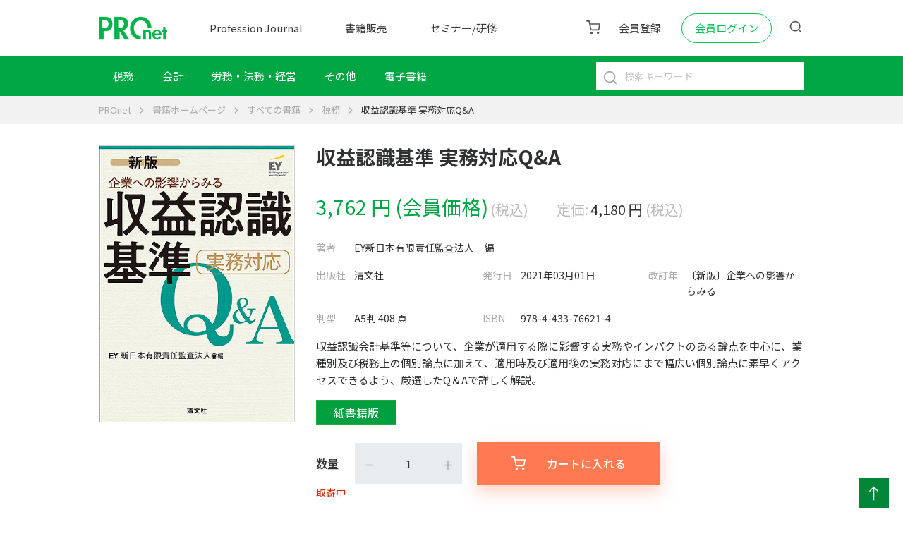

--- FILE ---
content_type: text/html; charset=UTF-8
request_url: https://profession-net.com/bookstore/product/s76621/
body_size: 17382
content:

<!doctype html>
<html lang="" lang="ja">

<head>
	<meta charset="UTF-8" />
	<meta name="viewport" content="width=device-width, maximum-scale=5, initial-scale=1.0, user-scalable=no">
	<link rel="profile" href="https://gmpg.org/xfn/11" />
	<link href="https://fonts.googleapis.com/css2?family=Noto+Sans+JP:wght@300;400;500;700&display=swap" rel="stylesheet">

<!-- Google tag 20230629 (gtag.js) -->
<script async src="https://www.googletagmanager.com/gtag/js?id=G-BTBR8W2FH4"></script>
<script>
  window.dataLayer = window.dataLayer || [];
  function gtag(){dataLayer.push(arguments);}
  gtag('js', new Date());

  gtag('config', 'G-BTBR8W2FH4');
</script>
<!-- /Google tag 20230629 (gtag.js) -->

	<meta name='robots' content='index, follow, max-image-preview:large, max-snippet:-1, max-video-preview:-1' />

	<!-- This site is optimized with the Yoast SEO plugin v23.0 - https://yoast.com/wordpress/plugins/seo/ -->
	<title>収益認識基準 実務対応Q&amp;A ｜PROnet</title>
	<meta name="description" content="収益認識会計基準等について、企業が適用する際に影響する実務やインパクトのある論点を中心に、業種別及び税務上の個別論点に加えて、適用時及び適用後の実務対応にまで幅広い個別論点に素早くアクセスできるよう、厳選したQ＆Aで詳しく解説。 ｜ ｜PROnet" />
	<link rel="canonical" href="https://profession-net.com/bookstore/s76621/" />
	<meta property="og:locale" content="ja_JP" />
	<meta property="og:type" content="article" />
	<meta property="og:title" content="収益認識基準 実務対応Q&amp;A ｜PROnet" />
	<meta property="og:description" content="収益認識会計基準等について、企業が適用する際に影響する実務やインパクトのある論点を中心に、業種別及び税務上の個別論点に加えて、適用時及び適用後の実務対応にまで幅広い個別論点に素早くアクセスできるよう、厳選したQ＆Aで詳しく解説。 ｜ ｜PROnet" />
	<meta property="og:url" content="https://profession-net.com/bookstore/s76621/" />
	<meta property="og:site_name" content="税務・会計の実務書（清文社）を割引販売｜プロフェッションネットワーク［PROnet｜プロネット］" />
	<meta property="article:modified_time" content="2021-06-22T02:58:23+00:00" />
	<meta property="og:image" content="https://profession-net.com/bookstore/wp-content/uploads/sites/3/2018/09/76621.jpg" />
	<meta property="og:image:width" content="353" />
	<meta property="og:image:height" content="500" />
	<meta property="og:image:type" content="image/jpeg" />
	<meta name="twitter:card" content="summary_large_image" />
	<script type="application/ld+json" class="yoast-schema-graph">{"@context":"https://schema.org","@graph":[{"@type":"WebPage","@id":"https://profession-net.com/bookstore/s76621/","url":"https://profession-net.com/bookstore/s76621/","name":"収益認識基準 実務対応Q&A ｜PROnet","isPartOf":{"@id":"https://profession-net.com/bookstore/#website"},"primaryImageOfPage":{"@id":"https://profession-net.com/bookstore/s76621/#primaryimage"},"image":{"@id":"https://profession-net.com/bookstore/s76621/#primaryimage"},"thumbnailUrl":"https://profession-net.com/bookstore/wp-content/uploads/sites/3/2018/09/76621.jpg","datePublished":"2018-09-19T01:12:05+00:00","dateModified":"2021-06-22T02:58:23+00:00","description":"収益認識会計基準等について、企業が適用する際に影響する実務やインパクトのある論点を中心に、業種別及び税務上の個別論点に加えて、適用時及び適用後の実務対応にまで幅広い個別論点に素早くアクセスできるよう、厳選したQ＆Aで詳しく解説。 ｜ ｜PROnet","breadcrumb":{"@id":"https://profession-net.com/bookstore/s76621/#breadcrumb"},"inLanguage":"ja","potentialAction":[{"@type":"ReadAction","target":["https://profession-net.com/bookstore/s76621/"]}]},{"@type":"ImageObject","inLanguage":"ja","@id":"https://profession-net.com/bookstore/s76621/#primaryimage","url":"https://profession-net.com/bookstore/wp-content/uploads/sites/3/2018/09/76621.jpg","contentUrl":"https://profession-net.com/bookstore/wp-content/uploads/sites/3/2018/09/76621.jpg","width":"353","height":"500"},{"@type":"BreadcrumbList","@id":"https://profession-net.com/bookstore/s76621/#breadcrumb","itemListElement":[{"@type":"ListItem","position":1,"name":"ホーム","item":"https://profession-net.com/bookstore/"},{"@type":"ListItem","position":2,"name":"Shop","item":"https://profession-net.com/bookstore/shop/"},{"@type":"ListItem","position":3,"name":"収益認識基準 実務対応Q&#038;A"}]},{"@type":"WebSite","@id":"https://profession-net.com/bookstore/#website","url":"https://profession-net.com/bookstore/","name":"税務・会計の実務書（清文社）を割引販売｜プロフェッションネットワーク［PROnet｜プロネット］","description":"プロフェッションネットワーク（プロネット）の書籍販売サイト。会員登録（無料）で実務書出版の清文社とTAC出版・早稲田経営出版の書籍が10％OFFの割引価格に！税務・会計・労務・法務・経営分野など幅広い内容でプロの実務をサポート！","alternateName":"PROnet｜プロネット","potentialAction":[{"@type":"SearchAction","target":{"@type":"EntryPoint","urlTemplate":"https://profession-net.com/bookstore/?s={search_term_string}"},"query-input":"required name=search_term_string"}],"inLanguage":"ja"}]}</script>
	<!-- / Yoast SEO plugin. -->


<link rel='dns-prefetch' href='//www.googletagmanager.com' />
<link rel="alternate" type="application/rss+xml" title="税務・会計の実務書（清文社）を割引販売｜プロフェッションネットワーク［PROnet｜プロネット］ &raquo; フィード" href="https://profession-net.com/bookstore/feed/" />
<link rel="alternate" type="application/rss+xml" title="税務・会計の実務書（清文社）を割引販売｜プロフェッションネットワーク［PROnet｜プロネット］ &raquo; コメントフィード" href="https://profession-net.com/bookstore/comments/feed/" />
<link rel='stylesheet' id='wp-block-library-css' href='https://profession-net.com/bookstore/wp-includes/css/dist/block-library/style.min.css?ver=6.5.7' type='text/css' media='all' />
<link rel='stylesheet' id='wc-memberships-blocks-css' href='https://profession-net.com/bookstore/wp-content/plugins/woocommerce-memberships/assets/css/blocks/wc-memberships-blocks.min.css?ver=1.26.5' type='text/css' media='all' />
<style id='classic-theme-styles-inline-css' type='text/css'>
/*! This file is auto-generated */
.wp-block-button__link{color:#fff;background-color:#32373c;border-radius:9999px;box-shadow:none;text-decoration:none;padding:calc(.667em + 2px) calc(1.333em + 2px);font-size:1.125em}.wp-block-file__button{background:#32373c;color:#fff;text-decoration:none}
</style>
<style id='global-styles-inline-css' type='text/css'>
body{--wp--preset--color--black: #000000;--wp--preset--color--cyan-bluish-gray: #abb8c3;--wp--preset--color--white: #ffffff;--wp--preset--color--pale-pink: #f78da7;--wp--preset--color--vivid-red: #cf2e2e;--wp--preset--color--luminous-vivid-orange: #ff6900;--wp--preset--color--luminous-vivid-amber: #fcb900;--wp--preset--color--light-green-cyan: #7bdcb5;--wp--preset--color--vivid-green-cyan: #00d084;--wp--preset--color--pale-cyan-blue: #8ed1fc;--wp--preset--color--vivid-cyan-blue: #0693e3;--wp--preset--color--vivid-purple: #9b51e0;--wp--preset--gradient--vivid-cyan-blue-to-vivid-purple: linear-gradient(135deg,rgba(6,147,227,1) 0%,rgb(155,81,224) 100%);--wp--preset--gradient--light-green-cyan-to-vivid-green-cyan: linear-gradient(135deg,rgb(122,220,180) 0%,rgb(0,208,130) 100%);--wp--preset--gradient--luminous-vivid-amber-to-luminous-vivid-orange: linear-gradient(135deg,rgba(252,185,0,1) 0%,rgba(255,105,0,1) 100%);--wp--preset--gradient--luminous-vivid-orange-to-vivid-red: linear-gradient(135deg,rgba(255,105,0,1) 0%,rgb(207,46,46) 100%);--wp--preset--gradient--very-light-gray-to-cyan-bluish-gray: linear-gradient(135deg,rgb(238,238,238) 0%,rgb(169,184,195) 100%);--wp--preset--gradient--cool-to-warm-spectrum: linear-gradient(135deg,rgb(74,234,220) 0%,rgb(151,120,209) 20%,rgb(207,42,186) 40%,rgb(238,44,130) 60%,rgb(251,105,98) 80%,rgb(254,248,76) 100%);--wp--preset--gradient--blush-light-purple: linear-gradient(135deg,rgb(255,206,236) 0%,rgb(152,150,240) 100%);--wp--preset--gradient--blush-bordeaux: linear-gradient(135deg,rgb(254,205,165) 0%,rgb(254,45,45) 50%,rgb(107,0,62) 100%);--wp--preset--gradient--luminous-dusk: linear-gradient(135deg,rgb(255,203,112) 0%,rgb(199,81,192) 50%,rgb(65,88,208) 100%);--wp--preset--gradient--pale-ocean: linear-gradient(135deg,rgb(255,245,203) 0%,rgb(182,227,212) 50%,rgb(51,167,181) 100%);--wp--preset--gradient--electric-grass: linear-gradient(135deg,rgb(202,248,128) 0%,rgb(113,206,126) 100%);--wp--preset--gradient--midnight: linear-gradient(135deg,rgb(2,3,129) 0%,rgb(40,116,252) 100%);--wp--preset--font-size--small: 13px;--wp--preset--font-size--medium: 20px;--wp--preset--font-size--large: 36px;--wp--preset--font-size--x-large: 42px;--wp--preset--spacing--20: 0.44rem;--wp--preset--spacing--30: 0.67rem;--wp--preset--spacing--40: 1rem;--wp--preset--spacing--50: 1.5rem;--wp--preset--spacing--60: 2.25rem;--wp--preset--spacing--70: 3.38rem;--wp--preset--spacing--80: 5.06rem;--wp--preset--shadow--natural: 6px 6px 9px rgba(0, 0, 0, 0.2);--wp--preset--shadow--deep: 12px 12px 50px rgba(0, 0, 0, 0.4);--wp--preset--shadow--sharp: 6px 6px 0px rgba(0, 0, 0, 0.2);--wp--preset--shadow--outlined: 6px 6px 0px -3px rgba(255, 255, 255, 1), 6px 6px rgba(0, 0, 0, 1);--wp--preset--shadow--crisp: 6px 6px 0px rgba(0, 0, 0, 1);}:where(.is-layout-flex){gap: 0.5em;}:where(.is-layout-grid){gap: 0.5em;}body .is-layout-flex{display: flex;}body .is-layout-flex{flex-wrap: wrap;align-items: center;}body .is-layout-flex > *{margin: 0;}body .is-layout-grid{display: grid;}body .is-layout-grid > *{margin: 0;}:where(.wp-block-columns.is-layout-flex){gap: 2em;}:where(.wp-block-columns.is-layout-grid){gap: 2em;}:where(.wp-block-post-template.is-layout-flex){gap: 1.25em;}:where(.wp-block-post-template.is-layout-grid){gap: 1.25em;}.has-black-color{color: var(--wp--preset--color--black) !important;}.has-cyan-bluish-gray-color{color: var(--wp--preset--color--cyan-bluish-gray) !important;}.has-white-color{color: var(--wp--preset--color--white) !important;}.has-pale-pink-color{color: var(--wp--preset--color--pale-pink) !important;}.has-vivid-red-color{color: var(--wp--preset--color--vivid-red) !important;}.has-luminous-vivid-orange-color{color: var(--wp--preset--color--luminous-vivid-orange) !important;}.has-luminous-vivid-amber-color{color: var(--wp--preset--color--luminous-vivid-amber) !important;}.has-light-green-cyan-color{color: var(--wp--preset--color--light-green-cyan) !important;}.has-vivid-green-cyan-color{color: var(--wp--preset--color--vivid-green-cyan) !important;}.has-pale-cyan-blue-color{color: var(--wp--preset--color--pale-cyan-blue) !important;}.has-vivid-cyan-blue-color{color: var(--wp--preset--color--vivid-cyan-blue) !important;}.has-vivid-purple-color{color: var(--wp--preset--color--vivid-purple) !important;}.has-black-background-color{background-color: var(--wp--preset--color--black) !important;}.has-cyan-bluish-gray-background-color{background-color: var(--wp--preset--color--cyan-bluish-gray) !important;}.has-white-background-color{background-color: var(--wp--preset--color--white) !important;}.has-pale-pink-background-color{background-color: var(--wp--preset--color--pale-pink) !important;}.has-vivid-red-background-color{background-color: var(--wp--preset--color--vivid-red) !important;}.has-luminous-vivid-orange-background-color{background-color: var(--wp--preset--color--luminous-vivid-orange) !important;}.has-luminous-vivid-amber-background-color{background-color: var(--wp--preset--color--luminous-vivid-amber) !important;}.has-light-green-cyan-background-color{background-color: var(--wp--preset--color--light-green-cyan) !important;}.has-vivid-green-cyan-background-color{background-color: var(--wp--preset--color--vivid-green-cyan) !important;}.has-pale-cyan-blue-background-color{background-color: var(--wp--preset--color--pale-cyan-blue) !important;}.has-vivid-cyan-blue-background-color{background-color: var(--wp--preset--color--vivid-cyan-blue) !important;}.has-vivid-purple-background-color{background-color: var(--wp--preset--color--vivid-purple) !important;}.has-black-border-color{border-color: var(--wp--preset--color--black) !important;}.has-cyan-bluish-gray-border-color{border-color: var(--wp--preset--color--cyan-bluish-gray) !important;}.has-white-border-color{border-color: var(--wp--preset--color--white) !important;}.has-pale-pink-border-color{border-color: var(--wp--preset--color--pale-pink) !important;}.has-vivid-red-border-color{border-color: var(--wp--preset--color--vivid-red) !important;}.has-luminous-vivid-orange-border-color{border-color: var(--wp--preset--color--luminous-vivid-orange) !important;}.has-luminous-vivid-amber-border-color{border-color: var(--wp--preset--color--luminous-vivid-amber) !important;}.has-light-green-cyan-border-color{border-color: var(--wp--preset--color--light-green-cyan) !important;}.has-vivid-green-cyan-border-color{border-color: var(--wp--preset--color--vivid-green-cyan) !important;}.has-pale-cyan-blue-border-color{border-color: var(--wp--preset--color--pale-cyan-blue) !important;}.has-vivid-cyan-blue-border-color{border-color: var(--wp--preset--color--vivid-cyan-blue) !important;}.has-vivid-purple-border-color{border-color: var(--wp--preset--color--vivid-purple) !important;}.has-vivid-cyan-blue-to-vivid-purple-gradient-background{background: var(--wp--preset--gradient--vivid-cyan-blue-to-vivid-purple) !important;}.has-light-green-cyan-to-vivid-green-cyan-gradient-background{background: var(--wp--preset--gradient--light-green-cyan-to-vivid-green-cyan) !important;}.has-luminous-vivid-amber-to-luminous-vivid-orange-gradient-background{background: var(--wp--preset--gradient--luminous-vivid-amber-to-luminous-vivid-orange) !important;}.has-luminous-vivid-orange-to-vivid-red-gradient-background{background: var(--wp--preset--gradient--luminous-vivid-orange-to-vivid-red) !important;}.has-very-light-gray-to-cyan-bluish-gray-gradient-background{background: var(--wp--preset--gradient--very-light-gray-to-cyan-bluish-gray) !important;}.has-cool-to-warm-spectrum-gradient-background{background: var(--wp--preset--gradient--cool-to-warm-spectrum) !important;}.has-blush-light-purple-gradient-background{background: var(--wp--preset--gradient--blush-light-purple) !important;}.has-blush-bordeaux-gradient-background{background: var(--wp--preset--gradient--blush-bordeaux) !important;}.has-luminous-dusk-gradient-background{background: var(--wp--preset--gradient--luminous-dusk) !important;}.has-pale-ocean-gradient-background{background: var(--wp--preset--gradient--pale-ocean) !important;}.has-electric-grass-gradient-background{background: var(--wp--preset--gradient--electric-grass) !important;}.has-midnight-gradient-background{background: var(--wp--preset--gradient--midnight) !important;}.has-small-font-size{font-size: var(--wp--preset--font-size--small) !important;}.has-medium-font-size{font-size: var(--wp--preset--font-size--medium) !important;}.has-large-font-size{font-size: var(--wp--preset--font-size--large) !important;}.has-x-large-font-size{font-size: var(--wp--preset--font-size--x-large) !important;}
.wp-block-navigation a:where(:not(.wp-element-button)){color: inherit;}
:where(.wp-block-post-template.is-layout-flex){gap: 1.25em;}:where(.wp-block-post-template.is-layout-grid){gap: 1.25em;}
:where(.wp-block-columns.is-layout-flex){gap: 2em;}:where(.wp-block-columns.is-layout-grid){gap: 2em;}
.wp-block-pullquote{font-size: 1.5em;line-height: 1.6;}
</style>
<link rel='stylesheet' id='photoswipe-css' href='https://profession-net.com/bookstore/wp-content/plugins/woocommerce/assets/css/photoswipe/photoswipe.min.css?ver=8.9.2' type='text/css' media='all' />
<link rel='stylesheet' id='photoswipe-default-skin-css' href='https://profession-net.com/bookstore/wp-content/plugins/woocommerce/assets/css/photoswipe/default-skin/default-skin.min.css?ver=8.9.2' type='text/css' media='all' />
<link rel='stylesheet' id='woocommerce-layout-css' href='https://profession-net.com/bookstore/wp-content/plugins/woocommerce/assets/css/woocommerce-layout.css?ver=8.9.2' type='text/css' media='all' />
<link rel='stylesheet' id='woocommerce-smallscreen-css' href='https://profession-net.com/bookstore/wp-content/plugins/woocommerce/assets/css/woocommerce-smallscreen.css?ver=8.9.2' type='text/css' media='only screen and (max-width: 768px)' />
<link rel='stylesheet' id='woocommerce-general-css' href='https://profession-net.com/bookstore/wp-content/plugins/woocommerce/assets/css/woocommerce.css?ver=8.9.2' type='text/css' media='all' />
<style id='woocommerce-inline-inline-css' type='text/css'>
.woocommerce form .form-row .required { visibility: visible; }
</style>
<link rel='stylesheet' id='wc-memberships-frontend-css' href='https://profession-net.com/bookstore/wp-content/plugins/woocommerce-memberships/assets/css/frontend/wc-memberships-frontend.min.css?ver=1.26.5' type='text/css' media='all' />
<link rel='stylesheet' id='bookstore-bootstrap-css' href='https://profession-net.com/bookstore/wp-content/themes/bookstore/assets/css/bootstrap.css?ver=1.0.3' type='text/css' media='all' />
<link rel='stylesheet' id='bookstore-datepicker-css' href='https://profession-net.com/bookstore/wp-content/themes/bookstore/assets/css/bootstrap-datepicker.min.css?ver=1.0.3' type='text/css' media='all' />
<link rel='stylesheet' id='bookstore-slick-css' href='https://profession-net.com/bookstore/wp-content/themes/bookstore/assets/css/slick.css?ver=1.0.3' type='text/css' media='all' />
<link rel='stylesheet' id='bookstore-ldbtn-css' href='https://profession-net.com/bookstore/wp-content/themes/bookstore/assets/css/ldbtn.min.css?ver=1.0.3' type='text/css' media='all' />
<link rel='stylesheet' id='bookstore-loading-css' href='https://profession-net.com/bookstore/wp-content/themes/bookstore/assets/css/loading.min.css?ver=1.0.3' type='text/css' media='all' />
<link rel='stylesheet' id='bookstore-styles-css' href='https://profession-net.com/bookstore/wp-content/themes/bookstore/assets/css/styles.css?ver=1.0.3' type='text/css' media='all' />
<link rel='stylesheet' id='bookstore-be_customize-css' href='https://profession-net.com/bookstore/wp-content/themes/bookstore/assets/css/dev-custom.css?ver=1.0.3' type='text/css' media='all' />
<script type="text/javascript" src="https://profession-net.com/bookstore/wp-includes/js/jquery/jquery.min.js?ver=3.7.1" id="jquery-core-js"></script>
<script type="text/javascript" src="https://profession-net.com/bookstore/wp-includes/js/jquery/jquery-migrate.min.js?ver=3.4.1" id="jquery-migrate-js"></script>
<script type="text/javascript" src="https://profession-net.com/bookstore/wp-content/plugins/woocommerce/assets/js/zoom/jquery.zoom.min.js?ver=1.7.21-wc.8.9.2" id="zoom-js" defer="defer" data-wp-strategy="defer"></script>
<script type="text/javascript" src="https://profession-net.com/bookstore/wp-content/plugins/woocommerce/assets/js/flexslider/jquery.flexslider.min.js?ver=2.7.2-wc.8.9.2" id="flexslider-js" defer="defer" data-wp-strategy="defer"></script>
<script type="text/javascript" src="https://profession-net.com/bookstore/wp-content/plugins/woocommerce/assets/js/photoswipe/photoswipe.min.js?ver=4.1.1-wc.8.9.2" id="photoswipe-js" defer="defer" data-wp-strategy="defer"></script>
<script type="text/javascript" src="https://profession-net.com/bookstore/wp-content/plugins/woocommerce/assets/js/photoswipe/photoswipe-ui-default.min.js?ver=4.1.1-wc.8.9.2" id="photoswipe-ui-default-js" defer="defer" data-wp-strategy="defer"></script>
<script type="text/javascript" id="wc-single-product-js-extra">
/* <![CDATA[ */
var wc_single_product_params = {"i18n_required_rating_text":"\u8a55\u4fa1\u3092\u9078\u629e\u3057\u3066\u304f\u3060\u3055\u3044","review_rating_required":"yes","flexslider":{"rtl":false,"animation":"slide","smoothHeight":true,"directionNav":false,"controlNav":"thumbnails","slideshow":false,"animationSpeed":500,"animationLoop":false,"allowOneSlide":false},"zoom_enabled":"1","zoom_options":[],"photoswipe_enabled":"1","photoswipe_options":{"shareEl":false,"closeOnScroll":false,"history":false,"hideAnimationDuration":0,"showAnimationDuration":0},"flexslider_enabled":"1"};
/* ]]> */
</script>
<script type="text/javascript" src="https://profession-net.com/bookstore/wp-content/plugins/woocommerce/assets/js/frontend/single-product.min.js?ver=8.9.2" id="wc-single-product-js" defer="defer" data-wp-strategy="defer"></script>
<script type="text/javascript" src="https://profession-net.com/bookstore/wp-content/plugins/woocommerce/assets/js/jquery-blockui/jquery.blockUI.min.js?ver=2.7.0-wc.8.9.2" id="jquery-blockui-js" defer="defer" data-wp-strategy="defer"></script>
<script type="text/javascript" src="https://profession-net.com/bookstore/wp-content/plugins/woocommerce/assets/js/js-cookie/js.cookie.min.js?ver=2.1.4-wc.8.9.2" id="js-cookie-js" defer="defer" data-wp-strategy="defer"></script>
<script type="text/javascript" id="woocommerce-js-extra">
/* <![CDATA[ */
var woocommerce_params = {"ajax_url":"\/bookstore\/wp-admin\/admin-ajax.php","wc_ajax_url":"\/bookstore\/?wc-ajax=%%endpoint%%"};
/* ]]> */
</script>
<script type="text/javascript" src="https://profession-net.com/bookstore/wp-content/plugins/woocommerce/assets/js/frontend/woocommerce.min.js?ver=8.9.2" id="woocommerce-js" defer="defer" data-wp-strategy="defer"></script>
<link rel="https://api.w.org/" href="https://profession-net.com/bookstore/wp-json/" /><link rel="alternate" type="application/json" href="https://profession-net.com/bookstore/wp-json/wp/v2/product/766" /><meta name="generator" content="WordPress 6.5.7" />
<meta name="generator" content="WooCommerce 8.9.2" />
<link rel='shortlink' href='https://profession-net.com/bookstore/?p=766' />
<link rel="alternate" type="application/json+oembed" href="https://profession-net.com/bookstore/wp-json/oembed/1.0/embed?url=https%3A%2F%2Fprofession-net.com%2Fbookstore%2Fs76621%2F" />
<link rel="alternate" type="text/xml+oembed" href="https://profession-net.com/bookstore/wp-json/oembed/1.0/embed?url=https%3A%2F%2Fprofession-net.com%2Fbookstore%2Fs76621%2F&#038;format=xml" />
<meta name="generator" content="Site Kit by Google 1.130.0" />    <link rel="shortcut icon" href="https://profession-net.com/wp-content/uploads/2012/09/favicon.ico" />
	<noscript><style>.woocommerce-product-gallery{ opacity: 1 !important; }</style></noscript>
	<meta name="google-site-verification" content="IzgNILaGfbjC9l8e0OlMt_1t9SYRwSLdV8X4NMDq3MM"><noscript><style id="rocket-lazyload-nojs-css">.rll-youtube-player, [data-lazy-src]{display:none !important;}</style></noscript>	<script type="text/javascript">
	var _gaq = _gaq || [];
	_gaq.push(['_setAccount', 'UA-35511478-1']);
	_gaq.push(['_trackPageview']);
	(function() {
		var ga = document.createElement('script'); ga.type = 'text/javascript'; ga.async = true;
		ga.src = ('https:' == document.location.protocol ? 'https://ssl' : 'http://www') + '.google-analytics.com/ga.js';
		var s = document.getElementsByTagName('script')[0]; s.parentNode.insertBefore(ga, s);
	})();
	</script>
	<script>
	document.addEventListener('DOMContentLoaded', function() {

	document.querySelectorAll('.account-link').forEach(link => {
		link.addEventListener('click', function(e) {
		e.preventDefault(); 

		const form = document.createElement('form');
		form.method = 'post';
		form.action = this.dataset.action || 'login.php';
		form.target = '_blank'; 

		const params = ['account', 'pass', 'vdgid', 'doneurl'];
		params.forEach(key => {
			const input = document.createElement('input');
			input.type = 'hidden';
			input.name = key;
			input.value = this.dataset[key] || '';
			form.appendChild(input);
		});

		document.body.appendChild(form);
		form.submit();
		});
	});
	});
	</script>
</head>

<body class="product-template-default single single-product postid-766 theme-bookstore woocommerce woocommerce-page woocommerce-no-js">
	<div class="wrapper">
		
		<header>
			<div class="header">
				<div class="headerTop">
					<div class="wrap headerMain">
						<div class="headerMain__logo">
							<a href="/"><img src="data:image/svg+xml,%3Csvg%20xmlns='http://www.w3.org/2000/svg'%20viewBox='0%200%200%200'%3E%3C/svg%3E" alt="" data-lazy-src="https://profession-net.com/bookstore/wp-content/themes/bookstore/assets/images/logo.png"><noscript><img src="https://profession-net.com/bookstore/wp-content/themes/bookstore/assets/images/logo.png" alt=""></noscript></a>
						</div>
						<div class="headerMain__nav">
							<div class="btnNav">
								<button type="button" class="btn btn--nav">
									<span></span>
									<span></span>
									<span></span>
								</button>
							</div>
							<div class="gNav gnav-custom">
								<ul id="menu-main-menu" class=""><li id="menu-item-10270848" class="menu-item menu-item-type-custom menu-item-object-custom menu-item-10270848"><a href="https://profession-net.com/professionjournal/">Profession Journal</a></li>
<li id="menu-item-10270849" class="menu-item menu-item-type-custom menu-item-object-custom menu-item-10270849"><a href="https://profession-net.com/bookstore/">書籍販売</a></li>
<li id="menu-item-10270850" class="menu-item menu-item-type-custom menu-item-object-custom menu-item-10270850"><a href="https://profession-net.com/seminar/">セミナー/研修</a></li>
</ul>								<ul id="menu-bookstore" class="menu-child"><li id="menu-item-9174" class="menu-item menu-item-type-taxonomy menu-item-object-product_cat current-product-ancestor current-menu-parent current-product-parent menu-item-has-children menu-item-9174"><a class="limit-1"href="https://profession-net.com/bookstore/books/tax/">税務</a>
<ul class="sub-menu">
	<li id="menu-item-9175" class="menu-item menu-item-type-taxonomy menu-item-object-product_cat menu-item-9175"><a class="limit-1"href="https://profession-net.com/bookstore/books/tax/corporation-tax/">法人税</a></li>
	<li id="menu-item-9176" class="menu-item menu-item-type-taxonomy menu-item-object-product_cat menu-item-9176"><a class="limit-1"href="https://profession-net.com/bookstore/books/tax/income-tax/">所得税</a></li>
	<li id="menu-item-9177" class="menu-item menu-item-type-taxonomy menu-item-object-product_cat menu-item-9177"><a class="limit-1"href="https://profession-net.com/bookstore/books/tax/holding-income-tax/">源泉所得税</a></li>
	<li id="menu-item-9178" class="menu-item menu-item-type-taxonomy menu-item-object-product_cat menu-item-9178"><a class="limit-1"href="https://profession-net.com/bookstore/books/tax/consumption-tax/">消費税</a></li>
	<li id="menu-item-9179" class="menu-item menu-item-type-taxonomy menu-item-object-product_cat menu-item-9179"><a class="limit-1"href="https://profession-net.com/bookstore/books/tax/inheritance-tax/">相続税・贈与税</a></li>
	<li id="menu-item-9180" class="menu-item menu-item-type-taxonomy menu-item-object-product_cat menu-item-9180"><a class="limit-1"href="https://profession-net.com/bookstore/books/tax/inspection-tax/">税務調査</a></li>
	<li id="menu-item-9181" class="menu-item menu-item-type-taxonomy menu-item-object-product_cat menu-item-9181"><a class="limit-1"href="https://profession-net.com/bookstore/books/tax/other-tax/">その他の税務</a></li>
</ul>
</li>
<li id="menu-item-9182" class="menu-item menu-item-type-taxonomy menu-item-object-product_cat current-product-ancestor current-menu-parent current-product-parent menu-item-9182"><a class="limit-1"href="https://profession-net.com/bookstore/books/accounting/">会計</a></li>
<li id="menu-item-9183" class="menu-item menu-item-type-taxonomy menu-item-object-product_cat menu-item-9183"><a class="limit-1"href="https://profession-net.com/bookstore/books/labor-law-management/">労務・法務・経営</a></li>
<li id="menu-item-9184" class="menu-item menu-item-type-taxonomy menu-item-object-product_cat menu-item-9184"><a class="limit-1"href="https://profession-net.com/bookstore/books/other/">その他</a></li>
<li id="menu-item-24802" class="menu-item menu-item-type-taxonomy menu-item-object-product_cat menu-item-24802"><a class="limit-1"href="https://profession-net.com/bookstore/books/digital-book/">電子書籍</a></li>
</ul>							</div>
						</div>
						<div class="headerMain__tool">
							<div class="headerIntrol">
								<ul>

									<li class="headerIntrol-cart">
										<button class="btn-cart"><a href="https://profession-net.com/cart"><span class="icon icon-cart"></span></a></button>									</li>

									
										<!--li class="headerIntrol-registration"><a href="/rs02-user-type-selection/">会員登録</a></li-->
										<li class="headerIntrol-registration"><a href="/plan-select/">会員登録</a></li>
										<li class="headerIntrol-login"><a href="javascript:;" id="modal-login">会員ログイン</a></li>

									
									<li class="headerIntrol-search dropdown">
										<button class="btn-search" onclick="document.querySelector('.search input').focus();"><span class="icon icon-search"></span></button>
										<div class="dropdown-menu dropdown-menu-right dropdown-search">
											<div class="search-wrap">
												<input class="form-control form-control-radius form-control-lg" placeholder="検索キーワードを入力してください" />
												<button class="btn btn-search"><img src="https://profession-net.com/bookstore/wp-content/themes/bookstore/assets/images/iconsearch.svg" skip-lazy alt="#" /></button>
											</div>
										</div>
									</li>
								</ul>
							</div>
						</div>
					</div>
				</div>
			</div>
			<div class="menuSub-area">
				<div class="wrap">
					<div class="search">
						<form action="https://profession-net.com/bookstore/shop/" method="GET">
							<input class="form-control" value="" name="keyword" type="text" placeholder="検索キーワード" />
							<button class="btn btn-outline-none" type="submit" style="cursor: auto;"><img class="svg" src="https://profession-net.com/bookstore/wp-content/themes/bookstore/assets/images/iconsearch.svg" skip-lazy alt="#" /></button>
						</form>
					</div>
				</div>
			</div>
		</header><style>
	.form-control[type="number"]::-webkit-inner-spin-button,
	.form-control[type="number"]::-webkit-outer-spin-button {
		-webkit-appearance: none;
		margin: 0;
	}
	.form-control[type="number"] {
		-moz-appearance: textfield;
	}
	.wc-points-rewards-product-message{
		display: none;
	}
	.btn-dark-hover:hover, .btn-dark-hover:focus {
		color: #434343;
		background: #edeeef;
	}
</style>
<div class="main main--bs02">
	<!-- Begin: Breadcrumb -->
	        <div class="breadcrumbList">
            <div class="wrap">
                <ul>
                    <li>
                        <a href="https://profession-net.com/">PROnet</a>
                    </li>
                                        <li><a href="https://profession-net.com/bookstore">書籍ホームページ</a></li><li><a href="https://profession-net.com/bookstore/books/">すべての書籍</a></li><li><a href="https://profession-net.com/bookstore/books/tax/">税務</a></li><li>収益認識基準 実務対応Q&#038;A</li>                </ul>
            </div>
        </div>
	<!-- Begin: Related Breadcrumb -->
	<div class="wrap">
		<div class="detailPro">

			<div id="primary" class="content-area"><main id="main" class="site-main" role="main">
							
				<div id="product-766" class="product type-product post-766 status-publish first instock product_cat-books product_cat-accounting product_cat-tax product_tag-179 product_tag-294 has-post-thumbnail shipping-taxable purchasable product-type-simple">

	<div class="detailPro__thumb woocommerce-product-gallery woocommerce-product-gallery--with-images woocommerce-product-gallery--columns-4 images" data-columns="4" style="opacity: 0; transition: opacity .25s ease-in-out;">
	<figure class="woocommerce-product-gallery__wrapper">
		<img width="353" height="500" src="data:image/svg+xml,%3Csvg%20xmlns='http://www.w3.org/2000/svg'%20viewBox='0%200%20353%20500'%3E%3C/svg%3E" class="attachment-full size-full wp-post-image" alt="" decoding="async" fetchpriority="high" data-lazy-srcset="https://profession-net.com/bookstore/wp-content/uploads/sites/3/2018/09/76621.jpg 353w, https://profession-net.com/bookstore/wp-content/uploads/sites/3/2018/09/76621-211x300.jpg 211w" data-lazy-sizes="(max-width: 353px) 100vw, 353px" data-lazy-src="https://profession-net.com/bookstore/wp-content/uploads/sites/3/2018/09/76621.jpg" /><noscript><img width="353" height="500" src="https://profession-net.com/bookstore/wp-content/uploads/sites/3/2018/09/76621.jpg" class="attachment-full size-full wp-post-image" alt="" decoding="async" fetchpriority="high" srcset="https://profession-net.com/bookstore/wp-content/uploads/sites/3/2018/09/76621.jpg 353w, https://profession-net.com/bookstore/wp-content/uploads/sites/3/2018/09/76621-211x300.jpg 211w" sizes="(max-width: 353px) 100vw, 353px" /></noscript>	</figure>
</div>

	<div class="summary entry-summary detailPro__content">

			<div class="detail-note title-top"></div>
<h1 class="detail-title">収益認識基準 実務対応Q&#038;A</h1><div class="detail-note mb-3"></div><ul class="detail-price">
			<li>
			<span class="detail-green">3,762 円 (会員価格)</span>
			<span class="detail-label">(税込)</span>
		</li>
	
			<li>
			<span class="detail-label">定価:</span>
			<span class="detail-gray">4,180 円 </span>
			<span class="detail-label">(税込)</span>
		</li>
	
</ul>

<ul class="detail-price">
	</ul><ul class="detail-lst"><li class="w-100"><span class="tlt">著者</span><span class="label"><p>EY新日本有限責任監査法人　編 </p>
</span></li><li><span class="tlt">出版社</span><span class="label"><p>清文社</p>
</span></li><li><span class="tlt">発行日</span><span class="label">2021年03月01日</span></li><li><span class="tlt">改訂年</span><span class="label">〔新版〕企業への影響からみる </span></li><li><span class="tlt">判型</span><span class="label">A5判 408 頁</span></li><li><span class="tlt">ISBN</span><span class="label"> 978-4-433-76621-4</span></li></ul><div class="detail-text mb-3"><div class="text mb-0"><p>収益認識会計基準等について、企業が適用する際に影響する実務やインパクトのある論点を中心に、業種別及び税務上の個別論点に加えて、適用時及び適用後の実務対応にまで幅広い個別論点に素早くアクセスできるよう、厳選したQ＆Aで詳しく解説。</p>
</div></div><div class="detailBtn"><a href="javascript:void(0)"><button class="btn btn-success" style="cursor: default;">紙書籍版</button ></a>&nbsp&nbsp</div><p class="stock d-none in-stock">在庫0個</p>

	
				<div class="detailQuantity">
			<div class="quantity">
				<label class="quantity-label">数量</label>
				<div class="quantity-form">
					<button class="btn btn-small"><img src="https://profession-net.com/bookstore/wp-content/themes/bookstore/assets/images/icon_minus.svg" skip-lazy alt="#"></button>
					<button class="btn btn-big"><img src="https://profession-net.com/bookstore/wp-content/themes/bookstore/assets/images/icon_plus01.svg" skip-lazy alt="#"></button>
					<input class="form-control form-control-gray" style="outline: 5px solid #fff; border: 1px solid #fff" type="text" value="1" readonly>
				</div>
			</div>
			<div class="detailCart">
				<button type="button" class="btn btn-danger notif-show-popup-login"><span class="item"><img src="https://profession-net.com/bookstore/wp-content/themes/bookstore/assets/images/icon-cart-btn.svg" skip-lazy alt="#"></span>カートに入れる</button>
			</div>
		</div>
		
	
			<div>
									<span style="color: #cd2700;">取寄中</span>
							</div>
			<div id="mess_max_sale"></div>
	</div>


		
	<div class="woocommerce-tabs wc-tabs-wrapper">
		<div class="detailContent ">
			<ul class="nav nav-tabs">

																														<li class="tab_product_pcexp_tab" id="tab-title-tab_product_pcexp" role="tab" aria-controls="tab-tab_product_pcexp">
							<a class="anchor-link active" href="#tab-tab_product_pcexp" id="a-tab-tab_product_pcexp" data-anchor="anchor-tab_product_pcexp">
								【商品説明】							</a>
						</li>
																										<li class="tab_appendix_tab" id="tab-title-tab_appendix" role="tab" aria-controls="tab-tab_appendix">
							<a class="anchor-link " href="#tab-tab_appendix" id="a-tab-tab_appendix" data-anchor="anchor-tab_appendix">
								【目次】							</a>
						</li>
																		
			</ul>
			<!-- Tab panes -->
			<div class="tab-content">
									<div class="detailContent-info">
						<h1 class="detailContent-title" id="anchor-tab_product_pcexp">【商品説明】</h1>
						<div class="text mb-0"><p>収益認識会計基準等について、企業が適用する際に影響する実務やインパクトのある論点を中心に、業種別及び税務上の個別論点に加えて、適用時及び適用後の実務対応にまで幅広い個別論点に素早くアクセスできるよう、厳選したQ＆Aで詳しく解説。</p>
</div>					</div>
				
									<div class="detailContent-info">
						<h1 class="detailContent-title" id="anchor-tab_appendix">【目次】</h1>

						<div class="text mb-0"><p>第1章　収益認識会計の総論</p>
<p>第2章　収益に関する会計処理の基本</p>
<p>第3章　実務上の会計論点</p>
<p>第4章　業種別論点<br />
　1　不動産業<br />
　2　建設業<br />
　3　テクノロジー産業<br />
　4　自動車産業<br />
　5　物流業<br />
　6　医薬品業<br />
　7　電力・ガス事業<br />
　8　小売業<br />
　9　化学産業<br />
　10　メディア＆エンターテインメント業</p>
<p>第5章　表示及び開示</p>
<p>第6章　収益認識会計基準に関する税務上の取扱い</p>
<p>第7章　導入に関する実務対応</p>
</div>					</div>
				
				
			</div>
		</div>

			</div>

</div>


			
			</main></div>
					</div>
	</div>
	<div class="detailBox">
		<div class="wrap">

			<!-- Begin: Related Products -->
			                    <div class="detail-bgBox">
                <h2 class="title">関連書籍</h2>
                <div class="slider slider-book book__list" data-slick='{"slidesToShow": 5, "slidesToScroll": 5}'>
                                            <div class="book-items">
                            <div class="book-thumb">
                                <a href="https://profession-net.com/bookstore/s70785/">
                                                                    <img src="data:image/svg+xml,%3Csvg%20xmlns='http://www.w3.org/2000/svg'%20viewBox='0%200%200%200'%3E%3C/svg%3E" alt="" data-lazy-src="https://profession-net.com/bookstore/wp-content/uploads/sites/3/2014/03/70785-150x210.jpg"><noscript><img src="https://profession-net.com/bookstore/wp-content/uploads/sites/3/2014/03/70785-150x210.jpg" alt=""></noscript>
                                                                </a>
                            </div>
                            <h3 class="book-name limit-2 box-name"><a href="https://profession-net.com/bookstore/s70785/">法人税事例選集</a></h3>
                            <span class="limit-2 box-authors">公認会計士・税理士
森田政夫　共著
公認会計士・税理士
西尾宇一郎　共著</span>
                        </div>
                                            <div class="book-items">
                            <div class="book-thumb">
                                <a href="https://profession-net.com/bookstore/s70015/">
                                                                    <img src="data:image/svg+xml,%3Csvg%20xmlns='http://www.w3.org/2000/svg'%20viewBox='0%200%200%200'%3E%3C/svg%3E" alt="" data-lazy-src="https://profession-net.com/bookstore/wp-content/uploads/sites/3/2013/10/70015-150x210.jpg"><noscript><img src="https://profession-net.com/bookstore/wp-content/uploads/sites/3/2013/10/70015-150x210.jpg" alt=""></noscript>
                                                                </a>
                            </div>
                            <h3 class="book-name limit-2 box-name"><a href="https://profession-net.com/bookstore/s70015/">法人税の決算調整と申告の手引</a></h3>
                            <span class="limit-2 box-authors">杉浦孝幸　編</span>
                        </div>
                                            <div class="book-items">
                            <div class="book-thumb">
                                <a href="https://profession-net.com/bookstore/s73405/">
                                                                    <img src="data:image/svg+xml,%3Csvg%20xmlns='http://www.w3.org/2000/svg'%20viewBox='0%200%200%200'%3E%3C/svg%3E" alt="" data-lazy-src="https://profession-net.com/bookstore/wp-content/uploads/sites/3/2013/09/73405-150x210.jpg"><noscript><img src="https://profession-net.com/bookstore/wp-content/uploads/sites/3/2013/09/73405-150x210.jpg" alt=""></noscript>
                                                                </a>
                            </div>
                            <h3 class="book-name limit-2 box-name"><a href="https://profession-net.com/bookstore/s73405/">会計税務便覧</a></h3>
                            <span class="limit-2 box-authors">日本公認会計士協会東京会　編</span>
                        </div>
                                            <div class="book-items">
                            <div class="book-thumb">
                                <a href="https://profession-net.com/bookstore/s70725/">
                                                                    <img src="data:image/svg+xml,%3Csvg%20xmlns='http://www.w3.org/2000/svg'%20viewBox='0%200%200%200'%3E%3C/svg%3E" alt="" data-lazy-src="https://profession-net.com/bookstore/wp-content/uploads/sites/3/2012/11/70725-150x210.jpg"><noscript><img src="https://profession-net.com/bookstore/wp-content/uploads/sites/3/2012/11/70725-150x210.jpg" alt=""></noscript>
                                                                </a>
                            </div>
                            <h3 class="book-name limit-2 box-name"><a href="https://profession-net.com/bookstore/s70725/">重点解説 法人税申告の実務</a></h3>
                            <span class="limit-2 box-authors">公認会計士・税理士　鈴木基史　著</span>
                        </div>
                                            <div class="book-items">
                            <div class="book-thumb">
                                <a href="https://profession-net.com/bookstore/s73955/">
                                                                    <img src="data:image/svg+xml,%3Csvg%20xmlns='http://www.w3.org/2000/svg'%20viewBox='0%200%200%200'%3E%3C/svg%3E" alt="" data-lazy-src="https://profession-net.com/bookstore/wp-content/uploads/sites/3/2014/03/73955-150x210.jpg"><noscript><img src="https://profession-net.com/bookstore/wp-content/uploads/sites/3/2014/03/73955-150x210.jpg" alt=""></noscript>
                                                                </a>
                            </div>
                            <h3 class="book-name limit-2 box-name"><a href="https://profession-net.com/bookstore/s73955/">演習法人税法</a></h3>
                            <span class="limit-2 box-authors">公益社団法人 全国経理教育協会　編</span>
                        </div>
                                            <div class="book-items">
                            <div class="book-thumb">
                                <a href="https://profession-net.com/bookstore/s71243/">
                                                                    <img src="data:image/svg+xml,%3Csvg%20xmlns='http://www.w3.org/2000/svg'%20viewBox='0%200%200%200'%3E%3C/svg%3E" alt="" data-lazy-src="https://profession-net.com/bookstore/wp-content/uploads/sites/3/2024/01/71243-150x210.jpg"><noscript><img src="https://profession-net.com/bookstore/wp-content/uploads/sites/3/2024/01/71243-150x210.jpg" alt=""></noscript>
                                                                </a>
                            </div>
                            <h3 class="book-name limit-2 box-name"><a href="https://profession-net.com/bookstore/s71243/">法人税の損金経理</a></h3>
                            <span class="limit-2 box-authors">税理士　安部和彦　著</span>
                        </div>
                                            <div class="book-items">
                            <div class="book-thumb">
                                <a href="https://profession-net.com/bookstore/s71263/">
                                                                    <img src="data:image/svg+xml,%3Csvg%20xmlns='http://www.w3.org/2000/svg'%20viewBox='0%200%200%200'%3E%3C/svg%3E" alt="" data-lazy-src="https://profession-net.com/bookstore/wp-content/uploads/sites/3/2023/04/71263-150x210.jpg"><noscript><img src="https://profession-net.com/bookstore/wp-content/uploads/sites/3/2023/04/71263-150x210.jpg" alt=""></noscript>
                                                                </a>
                            </div>
                            <h3 class="book-name limit-2 box-name"><a href="https://profession-net.com/bookstore/s71263/">収益認識会計基準に対応する法令・通達の論点整理　法人税法第22条の２</a></h3>
                            <span class="limit-2 box-authors">泉　絢也　著</span>
                        </div>
                                            <div class="book-items">
                            <div class="book-thumb">
                                <a href="https://profession-net.com/bookstore/s71171/">
                                                                    <img src="data:image/svg+xml,%3Csvg%20xmlns='http://www.w3.org/2000/svg'%20viewBox='0%200%200%200'%3E%3C/svg%3E" alt="" data-lazy-src="https://profession-net.com/bookstore/wp-content/uploads/sites/3/2020/07/71171.jpg"><noscript><img src="https://profession-net.com/bookstore/wp-content/uploads/sites/3/2020/07/71171.jpg" alt=""></noscript>
                                                                </a>
                            </div>
                            <h3 class="book-name limit-2 box-name"><a href="https://profession-net.com/bookstore/s71171/">税理士が判断に迷う 会社税務130例</a></h3>
                            <span class="limit-2 box-authors">税理士　馬場文明 </span>
                        </div>
                                            <div class="book-items">
                            <div class="book-thumb">
                                <a href="https://profession-net.com/bookstore/s66769/">
                                                                    <img src="data:image/svg+xml,%3Csvg%20xmlns='http://www.w3.org/2000/svg'%20viewBox='0%200%200%200'%3E%3C/svg%3E" alt="" data-lazy-src="https://profession-net.com/bookstore/wp-content/uploads/sites/3/2019/12/66769.jpg"><noscript><img src="https://profession-net.com/bookstore/wp-content/uploads/sites/3/2019/12/66769.jpg" alt=""></noscript>
                                                                </a>
                            </div>
                            <h3 class="book-name limit-2 box-name"><a href="https://profession-net.com/bookstore/s66769/">キャッシュレス決済のしくみと会計実務</a></h3>
                            <span class="limit-2 box-authors">EY新日本有限責任監査法人 編</span>
                        </div>
                                            <div class="book-items">
                            <div class="book-thumb">
                                <a href="https://profession-net.com/bookstore/s66739/">
                                                                    <img src="data:image/svg+xml,%3Csvg%20xmlns='http://www.w3.org/2000/svg'%20viewBox='0%200%200%200'%3E%3C/svg%3E" alt="" data-lazy-src="https://profession-net.com/bookstore/wp-content/uploads/sites/3/2019/11/66739.jpg"><noscript><img src="https://profession-net.com/bookstore/wp-content/uploads/sites/3/2019/11/66739.jpg" alt=""></noscript>
                                                                </a>
                            </div>
                            <h3 class="book-name limit-2 box-name"><a href="https://profession-net.com/bookstore/s66739/">ＪＡのための収益認識基準の会計実務</a></h3>
                            <span class="limit-2 box-authors"></span>
                        </div>
                                            <div class="book-items">
                            <div class="book-thumb">
                                <a href="https://profession-net.com/bookstore/s64359/">
                                                                    <img src="data:image/svg+xml,%3Csvg%20xmlns='http://www.w3.org/2000/svg'%20viewBox='0%200%200%200'%3E%3C/svg%3E" alt="" data-lazy-src="https://profession-net.com/bookstore/wp-content/uploads/sites/3/2019/09/64359.jpg"><noscript><img src="https://profession-net.com/bookstore/wp-content/uploads/sites/3/2019/09/64359.jpg" alt=""></noscript>
                                                                </a>
                            </div>
                            <h3 class="book-name limit-2 box-name"><a href="https://profession-net.com/bookstore/s64359/">収益認識［会計・法務・税務］Ｑ＆Ａ</a></h3>
                            <span class="limit-2 box-authors">公認会計士・税理士 貝沼彩、公認会計士・税理士 照井慎平、
公認会計士・税理士 西澤拓哉、公認会計士・税理士 三上光徳 著</span>
                        </div>
                                            <div class="book-items">
                            <div class="book-thumb">
                                <a href="https://profession-net.com/bookstore/s61268/">
                                                                    <img src="data:image/svg+xml,%3Csvg%20xmlns='http://www.w3.org/2000/svg'%20viewBox='0%200%200%200'%3E%3C/svg%3E" alt="" data-lazy-src="https://profession-net.com/bookstore/wp-content/uploads/sites/3/2018/12/61268.jpg"><noscript><img src="https://profession-net.com/bookstore/wp-content/uploads/sites/3/2018/12/61268.jpg" alt=""></noscript>
                                                                </a>
                            </div>
                            <h3 class="book-name limit-2 box-name"><a href="https://profession-net.com/bookstore/s61268/">奇跡の通達改正</a></h3>
                            <span class="limit-2 box-authors">公認会計士 山本史枝 著</span>
                        </div>
                                            <div class="book-items">
                            <div class="book-thumb">
                                <a href="https://profession-net.com/bookstore/s66488/">
                                                                    <img src="data:image/svg+xml,%3Csvg%20xmlns='http://www.w3.org/2000/svg'%20viewBox='0%200%200%200'%3E%3C/svg%3E" alt="" data-lazy-src="https://profession-net.com/bookstore/wp-content/uploads/sites/3/2018/07/66488.jpg"><noscript><img src="https://profession-net.com/bookstore/wp-content/uploads/sites/3/2018/07/66488.jpg" alt=""></noscript>
                                                                </a>
                            </div>
                            <h3 class="book-name limit-2 box-name"><a href="https://profession-net.com/bookstore/s66488/">例解　新収益認識基準の会計・税務</a></h3>
                            <span class="limit-2 box-authors"></span>
                        </div>
                                            <div class="book-items">
                            <div class="book-thumb">
                                <a href="https://profession-net.com/bookstore/s48208/">
                                                                    <img src="data:image/svg+xml,%3Csvg%20xmlns='http://www.w3.org/2000/svg'%20viewBox='0%200%200%200'%3E%3C/svg%3E" alt="" data-lazy-src="https://profession-net.com/bookstore/wp-content/uploads/sites/3/2018/06/48208.jpg"><noscript><img src="https://profession-net.com/bookstore/wp-content/uploads/sites/3/2018/06/48208.jpg" alt=""></noscript>
                                                                </a>
                            </div>
                            <h3 class="book-name limit-2 box-name"><a href="https://profession-net.com/bookstore/s48208/">会社税務の相談事例105選</a></h3>
                            <span class="limit-2 box-authors"></span>
                        </div>
                                            <div class="book-items">
                            <div class="book-thumb">
                                <a href="https://profession-net.com/bookstore/s60697/">
                                                                    <img src="data:image/svg+xml,%3Csvg%20xmlns='http://www.w3.org/2000/svg'%20viewBox='0%200%200%200'%3E%3C/svg%3E" alt="" data-lazy-src="https://profession-net.com/bookstore/wp-content/uploads/sites/3/2012/11/60697.jpg"><noscript><img src="https://profession-net.com/bookstore/wp-content/uploads/sites/3/2012/11/60697.jpg" alt=""></noscript>
                                                                </a>
                            </div>
                            <h3 class="book-name limit-2 box-name"><a href="https://profession-net.com/bookstore/s60697/">対比でわかる　根拠法令から見た法人税申告書</a></h3>
                            <span class="limit-2 box-authors"></span>
                        </div>
                                            <div class="book-items">
                            <div class="book-thumb">
                                <a href="https://profession-net.com/bookstore/s66217/">
                                                                    <img src="data:image/svg+xml,%3Csvg%20xmlns='http://www.w3.org/2000/svg'%20viewBox='0%200%200%200'%3E%3C/svg%3E" alt="" data-lazy-src="https://profession-net.com/bookstore/wp-content/uploads/sites/3/2016/02/66217.jpg"><noscript><img src="https://profession-net.com/bookstore/wp-content/uploads/sites/3/2016/02/66217.jpg" alt=""></noscript>
                                                                </a>
                            </div>
                            <h3 class="book-name limit-2 box-name"><a href="https://profession-net.com/bookstore/s66217/">会計と税務の相違・申告調整実務</a></h3>
                            <span class="limit-2 box-authors"></span>
                        </div>
                                            <div class="book-items">
                            <div class="book-thumb">
                                <a href="https://profession-net.com/bookstore/s66497/">
                                                                    <img src="data:image/svg+xml,%3Csvg%20xmlns='http://www.w3.org/2000/svg'%20viewBox='0%200%200%200'%3E%3C/svg%3E" alt="" data-lazy-src="https://profession-net.com/bookstore/wp-content/uploads/sites/3/2017/06/66497.jpg"><noscript><img src="https://profession-net.com/bookstore/wp-content/uploads/sites/3/2017/06/66497.jpg" alt=""></noscript>
                                                                </a>
                            </div>
                            <h3 class="book-name limit-2 box-name"><a href="https://profession-net.com/bookstore/s66497/">「新たな収益認識基準」実務対応</a></h3>
                            <span class="limit-2 box-authors"></span>
                        </div>
                                            <div class="book-items">
                            <div class="book-thumb">
                                <a href="https://profession-net.com/bookstore/s57661/">
                                                                    <img src="data:image/svg+xml,%3Csvg%20xmlns='http://www.w3.org/2000/svg'%20viewBox='0%200%200%200'%3E%3C/svg%3E" alt="" data-lazy-src="https://profession-net.com/bookstore/wp-content/uploads/sites/3/2012/11/S57661.jpg"><noscript><img src="https://profession-net.com/bookstore/wp-content/uploads/sites/3/2012/11/S57661.jpg" alt=""></noscript>
                                                                </a>
                            </div>
                            <h3 class="book-name limit-2 box-name"><a href="https://profession-net.com/bookstore/s57661/">トーマツ会計セレクション7　収益認識</a></h3>
                            <span class="limit-2 box-authors"></span>
                        </div>
                                    </div>
            </div>
            			<!-- End: Related Products -->

			<!-- Begin: Related Profession Journal -->
			
                    <div class="detail-bgBox">
                <h2 class="title">Profession Journal関連記事</h2>
                <div class="journal">

                    <ul id="list_related_posts">

                                                    <li>
                                <a href="https://profession-net.com/professionjournal/small-medium-report-14/">
                                    <div class="journal-title limit-1">
                                        《速報解説》 会計士協会等が「中小企業の会計に関する指針」の修正を公表～修正を受け「会計参与の行動指針」も改正～                                    </div>
                                    <span class="dateTime">2025/09/30</span>
                                </a>
                            </li>
                                                    <li>
                                <a href="https://profession-net.com/professionjournal/release-article-96/">
                                    <div class="journal-title limit-1">
                                        有価証券報告書における作成実務のポイント　【第14回】                                    </div>
                                    <span class="dateTime">2025/08/28</span>
                                </a>
                            </li>
                                                    <li>
                                <a href="https://profession-net.com/professionjournal/audit-report-271/">
                                    <div class="journal-title limit-1">
                                        《速報解説》 公認会計士・監査審査会が「監査事務所検査結果事例集（令和７事務年度版）」を公表～循環取引及びサイバーセキュリティリスクへの対応を掲載～                                    </div>
                                    <span class="dateTime">2025/07/11</span>
                                </a>
                            </li>
                                                    <li>
                                <a href="https://profession-net.com/professionjournal/corporation-article-1351/">
                                    <div class="journal-title limit-1">
                                        法人税の損金経理要件をめぐる事例解説　【事例76】「関係会社の実質的な費用収益の帰属主体」                                    </div>
                                    <span class="dateTime">2025/07/03</span>
                                </a>
                            </li>
                        
                    </ul>
                                            <div class="seeMore">
                            <button class="btn btn-outline-success" data-url=https://profession-net.com/bookstore/wp-admin/admin-ajax.php data-product_tags=["%e5%8f%8e%e7%9b%8a%e8%aa%8d%e8%ad%98","%e6%90%8d%e7%9b%8a%e3%81%ae%e5%b8%b0%e5%b1%9e%e6%99%82%e6%9c%9f"] data-offset=4 data-posts_per_page=4 id="btn_load_more_related_posts">もっと見る</button>
                        </div>
                    
                </div>
            </div>
        
    			<!-- End: Related Profession Journal -->

			<!-- Begin: Related Seminar -->
			                    <div class="detail-bgBox">
                <h2 class="title">関連セミナー／研修</h2>
                <div class="journal">
                    <ul id="list_related_seminar">
                                                                                <li>
                                <a href="https://profession-net.com/seminar/st/standard-544/">
                                    <div class="journal-title limit-1">
                                        新人研修パック～即戦力を育てる～                                    </div>
                                                                            <span class="dateTime">2025/09/04 ～ 2026/01/31</span>
                                                                    </a>
                            </li>
                                                                                <li>
                                <a href="https://profession-net.com/seminar/st/standard-455/">
                                    <div class="journal-title limit-1">
                                        申告書作成　法人税（R7版）　Webセミナー研修                                    </div>
                                                                            <span class="dateTime">2025/08/07 ～ 2026/06/30</span>
                                                                    </a>
                            </li>
                                                                                <li>
                                <a href="https://profession-net.com/seminar/st/standard-456/">
                                    <div class="journal-title limit-1">
                                        申告書作成　法人税（R7版）　DVDセミナー研修                                    </div>
                                                                            <span class="dateTime">2025/08/07 ～ 2026/06/30</span>
                                                                    </a>
                            </li>
                                                                                <li>
                                <a href="https://profession-net.com/seminar/st/standard-454/">
                                    <div class="journal-title limit-1">
                                        税法入門　法人税（R7版）　DVDセミナー研修                                    </div>
                                                                            <span class="dateTime">2025/07/08 ～ 2026/06/30</span>
                                                                    </a>
                            </li>
                                            </ul>
                                            <div class="seeMore">
                            <button class="btn btn-outline-success" data-url=https://profession-net.com/seminar/wp-admin/admin-ajax.php data-product_tags=["%e5%8f%8e%e7%9b%8a%e8%aa%8d%e8%ad%98","%e6%90%8d%e7%9b%8a%e3%81%ae%e5%b8%b0%e5%b1%9e%e6%99%82%e6%9c%9f"] data-offset=4 data-posts_per_page=4 id="btn_load_more_related_seminer">もっと見る</button>
                        </div>
                                    </div>
            </div>
        
			<!-- End: Related Seminar -->

		</div>
	</div>
	<!-- Begin: Breadcrumb -->
	        <div class="breadcrumbList">
            <div class="wrap">
                <ul>
                    <li>
                        <a href="https://profession-net.com/">PROnet</a>
                    </li>
                                        <li><a href="https://profession-net.com/bookstore">書籍ホームページ</a></li><li><a href="https://profession-net.com/bookstore/books/">すべての書籍</a></li><li><a href="https://profession-net.com/bookstore/books/tax/">税務</a></li><li>収益認識基準 実務対応Q&#038;A</li>                </ul>
            </div>
        </div>
	<!-- Begin: Related Breadcrumb -->
</div>

<footer>
    <div class="footer">
        <div class="footerTop">
            <div class="wrap">
                <div class="footerWrap">
                    <div class="footerWrap__Col80">
                        <div class="footerDflex">
                            <div class="footerCol60">

                                <ul id="menu-footer-menu-no1" class="ul-parent"><li id="menu-item-10270924" class="menu-item menu-item-type-post_type menu-item-object-page menu-item-home menu-item-has-children menu-item-10270924"><a href="https://profession-net.com/">ご利用方法の案内</a>
<ul class="gNavFooter gNavFooter--change">
	<li id="menu-item-10432230" class="menu-item menu-item-type-post_type menu-item-object-page menu-item-10432230"><a href="https://profession-net.com/about_member_and_premium/">会員特典・会員制度のご案内</a></li>
	<li id="menu-item-10411573" class="menu-item menu-item-type-custom menu-item-object-custom menu-item-10411573"><a title="Profession Journalのご案内" href="https://profession-net.com/profession_journal/">Profession Journalのご案内</a></li>
	<li id="menu-item-10270933" class="menu-item menu-item-type-post_type menu-item-object-page menu-item-10270933"><a href="https://profession-net.com/faq_q_and_a/">FAQ（よくあるご質問）</a></li>
	<li id="menu-item-10270927" class="menu-item menu-item-type-post_type menu-item-object-page menu-item-10270927"><a href="https://profession-net.com/contact/">お客様お問い合わせ</a></li>
</ul>
</li>
<li id="menu-item-10418505" class="menu-item menu-item-type-custom menu-item-object-custom menu-item-has-children menu-item-10418505"><a href="https://profession-net.com/seminar/glossary/">実務に使える税務用語解説</a>
<ul class="gNavFooter gNavFooter--change">
	<li id="menu-item-10418506" class="menu-item menu-item-type-custom menu-item-object-custom menu-item-10418506"><a href="https://profession-net.com/seminar/glossary/#h01">所得税関係</a></li>
	<li id="menu-item-10418507" class="menu-item menu-item-type-custom menu-item-object-custom menu-item-10418507"><a href="https://profession-net.com/seminar/glossary/#h02">法人税関係</a></li>
	<li id="menu-item-10418508" class="menu-item menu-item-type-custom menu-item-object-custom menu-item-10418508"><a href="https://profession-net.com/seminar/glossary/#h03">所得税・法人税 関係</a></li>
	<li id="menu-item-10418509" class="menu-item menu-item-type-custom menu-item-object-custom menu-item-10418509"><a href="https://profession-net.com/seminar/glossary/#h04">資産税関係</a></li>
	<li id="menu-item-10418510" class="menu-item menu-item-type-custom menu-item-object-custom menu-item-10418510"><a href="https://profession-net.com/seminar/glossary/#h05">消費税関係</a></li>
	<li id="menu-item-10418511" class="menu-item menu-item-type-custom menu-item-object-custom menu-item-10418511"><a href="https://profession-net.com/seminar/glossary/#h06">会計分野</a></li>
	<li id="menu-item-10418512" class="menu-item menu-item-type-custom menu-item-object-custom menu-item-10418512"><a href="https://profession-net.com/seminar/glossary/#h07">その他の税法</a></li>
</ul>
</li>
</ul>
                            </div>
                            <div class="footerCol40">

                                        <h3 class="title">お知らせ</h3>
        <ul class="gNavFooter">
                                                        
                                                                            
                        
                    
                                                                            
                        
                    
                                                                            
                        
                    
                                                                            
                        
                                                                                                                
                                                                            
                        
                    
                                                                            
                        
                    
                                                                            
                        
                    
                                                                            
                        
                                                                                                                
                                                                            
                        
                    
                                                                            
                        
                    
                                                                            
                        
                    
                                                                            
                        
                                                                                                                
                                                                            
                        
                    
                                                                            
                        
                    
                                                                            
                        
                    
                                                                            
                        
                                                                                
            
                                            <li><a href="https://profession-net.com/professionjournal/information-742/">プロフェッションジャーナル No.652...</a></li>                                            <li><a href="https://profession-net.com/bookstore/%e6%96%b0%e5%88%8a%e6%9b%b8%e7%b1%8d%e8%b2%a9%e5%a3%b2%e9%96%8b%e5%a7%8b%e3%81%ae%e3%81%8a%e7%9f%a5%e3%82%89%e3%81%9b-810/">新刊書籍販売開始のお知らせ</a></li>                                            <li><a href="https://profession-net.com/professionjournal/release-report-245/">《速報解説》 ASBJ、「後発事象に関す...</a></li>                                            <li><a href="https://profession-net.com/professionjournal/tax-effects-report-36/">《速報解説》 ASBJが「法人税等に関す...</a></li>                                    </ul>

                            </div>
                        </div>
                    </div>
                    <div class="footerWrap__Col20">
                        <h3 class="title">フォローする</h3>
                        <ul class="gNavFooter">
                            <li><a href="https://twitter.com/pronet_info"><span><img src="https://profession-net.com/bookstore/wp-content/themes/bookstore/assets/images/sns_x_bw.svg" skip-lazy alt="#"></span>X(総合案内)</a></li>
                            <li><a href="https://twitter.com/profession_n"><span><img src="https://profession-net.com/bookstore/wp-content/themes/bookstore/assets/images/sns_x_bw.svg" skip-lazy alt="#"></span>X(PJ編集部)</a></li>
                            <li><a href="https://www.instagram.com/_pronet_ts/"><span><img src="https://profession-net.com/bookstore/wp-content/themes/bookstore/assets/images/icon_Instagram.svg" skip-lazy alt="#"></span>Instagram</a></li>
                        </ul>
                    </div>
                </div>
            </div>
        </div>
                <div class="footerInfo">
            <div class="wrap">
                <div class="inboxEmail" style="padding:0 12px;">
                	<!--form action="https://profession-net.com/melmag/reg.cgi" method="post" id="newsletter-form"-->
                        <div class="inboxEmail-wrap" style="max-width:none;">
                            <h3 class="inboxEmail-title">メルマガ登録</h3>
									          <iframe style="width:100%; max-width:1000px" height="168px" src="https://profession-net-mailmag.spiral-site.com/"></iframe>
                            <!--h3>メールマガジン購読をご希望の方は以下に登録してください。</h3>
                            <div class="inboxEmail-form">
                                <input class="form-control" name="email"  type="email" required placeholder="メールアドレスを入力してください">
                                <input name="reg" value="add" type="hidden">
                                <input type="hidden" name="col1" value="0">
                                <input type="hidden" name="encode" value="文字コード">
                                <button class="btn btn-success btn-radius">登録</button>
                            </div--->
                        </div>
                    <!--/form-->
                </div>
                <div class="gNavFooter">
                    <ul id="menu-footer-menu-no2" class=""><li id="menu-item-10270928" class="menu-item menu-item-type-post_type menu-item-object-page menu-item-10270928"><a href="https://profession-net.com/company/">｜会社案内</a></li>
<li id="menu-item-10448995" class="menu-item menu-item-type-post_type menu-item-object-page menu-item-10448995"><a href="https://profession-net.com/terms/">｜PROnet 利用規約</a></li>
<li id="menu-item-10411577" class="menu-item menu-item-type-post_type menu-item-object-page menu-item-10411577"><a href="https://profession-net.com/privacy-policy/">｜個人情報の取扱いについて</a></li>
<li id="menu-item-10445651" class="menu-item menu-item-type-post_type menu-item-object-page menu-item-10445651"><a href="https://profession-net.com/sct-law/">｜特定商取引法に基づく表示</a></li>
<li id="menu-item-10411579" class="menu-item menu-item-type-post_type menu-item-object-page menu-item-10411579"><a href="https://profession-net.com/policy_digital-book/">｜電子書籍サービス利用規約</a></li>
<li id="menu-item-10270935" class="menu-item menu-item-type-post_type menu-item-object-page menu-item-10270935"><a href="https://profession-net.com/faq_q_and_a/">｜FAQ（よくあるご質問）</a></li>
</ul>                </div>
                <div class="logoFooter"><a href="#"><img src="data:image/svg+xml,%3Csvg%20xmlns='http://www.w3.org/2000/svg'%20viewBox='0%200%200%200'%3E%3C/svg%3E" alt="" data-lazy-src="https://profession-net.com/bookstore/wp-content/themes/bookstore/assets/images/logo-footer.png"><noscript><img src="https://profession-net.com/bookstore/wp-content/themes/bookstore/assets/images/logo-footer.png" alt=""></noscript></a></div>
                <address class="copyright">Copyright ©2012- Profession Network Co.,Ltd. All Rights Reserved</address>
            </div>
        </div>
    </div>
</footer>
</div>
                    
                    
                    <div id="woogc_sync_wrapper" style="display: none"></div>
                    <script type='text/javascript'>
                    /* <![CDATA[ */
                    var WooGC_Sync_Url      =    '/wp-content/plugins/woo-global-cart/sync';
                    var WooGC_Sites = [];
                    var WooGC_sd    =   false;
                                                    var WooGC_on_PostVars   =   [];
                                                    /* ]]> */
                    </script>
                    <script type='text/javascript' src='//profession-net.com/bookstore/wp-content/plugins/woo-global-cart/js/woogc-sync.js?ver=1.1'></script>
    
                    <script type="application/ld+json">{"@context":"https:\/\/schema.org\/","@graph":[{"@context":"https:\/\/schema.org\/","@graph":[{"@type":"BreadcrumbList","itemListElement":[{"@type":"ListItem","position":1,"item":{"name":"\u66f8\u7c4d\u30db\u30fc\u30e0\u30da\u30fc\u30b8","@id":"https:\/\/profession-net.com\/bookstore"}},{"@type":"ListItem","position":2,"item":{"name":"\u3059\u3079\u3066\u306e\u66f8\u7c4d","@id":"https:\/\/profession-net.com\/bookstore\/books\/"}},{"@type":"ListItem","position":3,"item":{"name":"\u7a0e\u52d9","@id":"https:\/\/profession-net.com\/bookstore\/books\/tax\/"}},{"@type":"ListItem","position":4,"item":{"name":"\u53ce\u76ca\u8a8d\u8b58\u57fa\u6e96 \u5b9f\u52d9\u5bfe\u5fdcQ&amp;#038;A","@id":"https:\/\/profession-net.com\/bookstore\/s76621\/"}}]},{"@type":"BreadcrumbList","itemListElement":[{"@type":"ListItem","position":1,"item":{"name":"\u66f8\u7c4d\u30db\u30fc\u30e0\u30da\u30fc\u30b8","@id":"https:\/\/profession-net.com\/bookstore"}},{"@type":"ListItem","position":2,"item":{"name":"\u3059\u3079\u3066\u306e\u66f8\u7c4d","@id":"https:\/\/profession-net.com\/bookstore\/books\/"}},{"@type":"ListItem","position":3,"item":{"name":"\u7a0e\u52d9","@id":"https:\/\/profession-net.com\/bookstore\/books\/tax\/"}},{"@type":"ListItem","position":4,"item":{"name":"\u53ce\u76ca\u8a8d\u8b58\u57fa\u6e96 \u5b9f\u52d9\u5bfe\u5fdcQ&amp;#038;A","@id":"https:\/\/profession-net.com\/bookstore\/s76621\/"}}]}]},{"@context":"https:\/\/schema.org\/","@type":"Product","@id":"https:\/\/profession-net.com\/bookstore\/s76621\/#product","name":"\u53ce\u76ca\u8a8d\u8b58\u57fa\u6e96 \u5b9f\u52d9\u5bfe\u5fdcQ&amp;amp;A","url":"https:\/\/profession-net.com\/bookstore\/s76621\/","description":"\u53ce\u76ca\u8a8d\u8b58\u4f1a\u8a08\u57fa\u6e96\u7b49\u306b\u3064\u3044\u3066\u3001\u4f01\u696d\u304c\u9069\u7528\u3059\u308b\u969b\u306b\u5f71\u97ff\u3059\u308b\u5b9f\u52d9\u3084\u30a4\u30f3\u30d1\u30af\u30c8\u306e\u3042\u308b\u8ad6\u70b9\u3092\u4e2d\u5fc3\u306b\u3001\u696d\u7a2e\u5225\u53ca\u3073\u7a0e\u52d9\u4e0a\u306e\u500b\u5225\u8ad6\u70b9\u306b\u52a0\u3048\u3066\u3001\u9069\u7528\u6642\u53ca\u3073\u9069\u7528\u5f8c\u306e\u5b9f\u52d9\u5bfe\u5fdc\u306b\u307e\u3067\u5e45\u5e83\u3044\u500b\u5225\u8ad6\u70b9\u306b\u7d20\u65e9\u304f\u30a2\u30af\u30bb\u30b9\u3067\u304d\u308b\u3088\u3046\u3001\u53b3\u9078\u3057\u305fQ\uff06A\u3067\u8a73\u3057\u304f\u89e3\u8aac\u3002","image":"https:\/\/profession-net.com\/bookstore\/wp-content\/uploads\/sites\/3\/2018\/09\/76621.jpg","sku":"s76621","offers":[{"@type":"Offer","price":"3800","priceValidUntil":"2027-12-31","priceSpecification":{"price":"3800","priceCurrency":"JPY","valueAddedTaxIncluded":"false"},"priceCurrency":"JPY","availability":"http:\/\/schema.org\/InStock","url":"https:\/\/profession-net.com\/bookstore\/s76621\/","seller":{"@type":"Organization","name":"\u7a0e\u52d9\u30fb\u4f1a\u8a08\u306e\u5b9f\u52d9\u66f8\uff08\u6e05\u6587\u793e\uff09\u3092\u5272\u5f15\u8ca9\u58f2\uff5c\u30d7\u30ed\u30d5\u30a7\u30c3\u30b7\u30e7\u30f3\u30cd\u30c3\u30c8\u30ef\u30fc\u30af\uff3bPROnet\uff5c\u30d7\u30ed\u30cd\u30c3\u30c8\uff3d","url":"https:\/\/profession-net.com\/bookstore"}}]}]}</script>
<div class="pswp" tabindex="-1" role="dialog" aria-hidden="true">
	<div class="pswp__bg"></div>
	<div class="pswp__scroll-wrap">
		<div class="pswp__container">
			<div class="pswp__item"></div>
			<div class="pswp__item"></div>
			<div class="pswp__item"></div>
		</div>
		<div class="pswp__ui pswp__ui--hidden">
			<div class="pswp__top-bar">
				<div class="pswp__counter"></div>
				<button class="pswp__button pswp__button--close" aria-label="閉じる (Esc)"></button>
				<button class="pswp__button pswp__button--share" aria-label="シェア"></button>
				<button class="pswp__button pswp__button--fs" aria-label="全画面表示切り替え"></button>
				<button class="pswp__button pswp__button--zoom" aria-label="ズームイン/アウト"></button>
				<div class="pswp__preloader">
					<div class="pswp__preloader__icn">
						<div class="pswp__preloader__cut">
							<div class="pswp__preloader__donut"></div>
						</div>
					</div>
				</div>
			</div>
			<div class="pswp__share-modal pswp__share-modal--hidden pswp__single-tap">
				<div class="pswp__share-tooltip"></div>
			</div>
			<button class="pswp__button pswp__button--arrow--left" aria-label="前へ (左矢印)"></button>
			<button class="pswp__button pswp__button--arrow--right" aria-label="次へ (右矢印)"></button>
			<div class="pswp__caption">
				<div class="pswp__caption__center"></div>
			</div>
		</div>
	</div>
</div>
	<script type='text/javascript'>
		(function () {
			var c = document.body.className;
			c = c.replace(/woocommerce-no-js/, 'woocommerce-js');
			document.body.className = c;
		})();
	</script>
	<link rel='stylesheet' id='veb-shortcodes-styles-css' href='https://profession-net.com/bookstore/wp-content/plugins/visual-editor-buttons/shortcodes/css/shortcode.css?ver=1.0.1' type='text/css' media='' />
<link rel='stylesheet' id='veb-prettyPhoto-styles-css' href='https://profession-net.com/bookstore/wp-content/plugins/visual-editor-buttons/shortcodes/css/prettyPhoto.css?ver=1.0.1' type='text/css' media='' />
<link rel='stylesheet' id='wc-blocks-style-css' href='https://profession-net.com/bookstore/wp-content/plugins/woocommerce/assets/client/blocks/wc-blocks.css?ver=wc-8.9.2' type='text/css' media='all' />
<script type="text/javascript" src="https://profession-net.com/bookstore/wp-content/plugins/woocommerce/assets/js/selectWoo/selectWoo.full.min.js?ver=1.0.9-wc.8.9.2" id="selectWoo-js" data-wp-strategy="defer"></script>
<script type="text/javascript" id="wc-memberships-blocks-common-js-extra">
/* <![CDATA[ */
var wc_memberships_blocks_common = {"keywords":{"email":"\u30e1\u30fc\u30eb","phone":"Phone","plan":"\u30d7\u30e9\u30f3","address":"Address","search_not_found":"We didn't find any members. Please try a different search or check for typos.","results_not_found":"No records found..."},"ajaxUrl":"https:\/\/profession-net.com\/bookstore\/wp-admin\/admin-ajax.php","restUrl":"https:\/\/profession-net.com\/bookstore\/wp-json\/","restNonce":"d8b038b35a"};
/* ]]> */
</script>
<script type="text/javascript" src="https://profession-net.com/bookstore/wp-content/plugins/woocommerce-memberships/assets/js/frontend/wc-memberships-blocks-common.min.js?ver=1.26.5" id="wc-memberships-blocks-common-js"></script>
<script type="text/javascript" src="https://profession-net.com/bookstore/wp-content/plugins/woocommerce/assets/js/sourcebuster/sourcebuster.min.js?ver=8.9.2" id="sourcebuster-js-js"></script>
<script type="text/javascript" id="wc-order-attribution-js-extra">
/* <![CDATA[ */
var wc_order_attribution = {"params":{"lifetime":1.0e-5,"session":30,"ajaxurl":"https:\/\/profession-net.com\/bookstore\/wp-admin\/admin-ajax.php","prefix":"wc_order_attribution_","allowTracking":true},"fields":{"source_type":"current.typ","referrer":"current_add.rf","utm_campaign":"current.cmp","utm_source":"current.src","utm_medium":"current.mdm","utm_content":"current.cnt","utm_id":"current.id","utm_term":"current.trm","session_entry":"current_add.ep","session_start_time":"current_add.fd","session_pages":"session.pgs","session_count":"udata.vst","user_agent":"udata.uag"}};
/* ]]> */
</script>
<script type="text/javascript" src="https://profession-net.com/bookstore/wp-content/plugins/woocommerce/assets/js/frontend/order-attribution.min.js?ver=8.9.2" id="wc-order-attribution-js"></script>
<script type="text/javascript" id="bookstore-jquery-js-extra">
/* <![CDATA[ */
var wp_vars = {"ADMIN_AJAX_URL":"https:\/\/profession-net.com\/bookstore\/wp-admin\/admin-ajax.php","HOME_URL":"https:\/\/profession-net.com\/bookstore\/"};
/* ]]> */
</script>
<script type="text/javascript" src="https://profession-net.com/bookstore/wp-content/themes/bookstore/assets/js/jquery-1.9.1.min.js?ver=1.0.3" id="bookstore-jquery-js"></script>
<script type="text/javascript" src="https://profession-net.com/bookstore/wp-content/themes/bookstore/assets/js/jquery-1.9.validate.min.js?ver=1.0.3" id="bookstore-jquery-validate-js"></script>
<script type="text/javascript" src="https://profession-net.com/bookstore/wp-content/themes/bookstore/assets/js/sticky.compile.js?ver=1.0.3" id="bookstore-sticky-js"></script>
<script type="text/javascript" src="https://profession-net.com/bookstore/wp-content/themes/bookstore/assets/js/jquery-1.6.0.print.min.js?ver=1.0.3" id="bookstore-jquery-print-js"></script>
<script type="text/javascript" src="https://profession-net.com/bookstore/wp-content/themes/bookstore/assets/js/popper.min.js?ver=1.0.3" id="bookstore-js-popper-js"></script>
<script type="text/javascript" src="https://profession-net.com/bookstore/wp-content/themes/bookstore/assets/js/bootstrap.min.js?ver=1.0.3" id="bookstore-js-boostrap-js"></script>
<script type="text/javascript" src="https://profession-net.com/bookstore/wp-content/themes/bookstore/assets/js/bootstrap-datepicker.min.js?ver=1.0.3" id="bookstore-js-datepicker-js"></script>
<script type="text/javascript" src="https://profession-net.com/bookstore/wp-content/themes/bookstore/assets/js/slick.js?ver=1.0.3" id="bookstore-js-slick-js"></script>
<script type="text/javascript" src="https://profession-net.com/bookstore/wp-content/themes/bookstore/assets/js/svg.js?ver=1.0.3" id="bookstore-svg-js"></script>
<script type="text/javascript" src="https://profession-net.com/bookstore/wp-content/themes/bookstore/assets/js/common.js?ver=1.0.3" id="bookstore-common-js"></script>
<script type="text/javascript" src="https://profession-net.com/bookstore/wp-content/themes/bookstore/assets/js/validation.js?ver=1.0.3" id="bookstore-validation-js-js"></script>
<script type="text/javascript" src="https://profession-net.com/bookstore/wp-content/plugins/visual-editor-buttons/shortcodes/js/jquery.js?ver=1.7.1" id="veb-jquery-1.7.1-js"></script>
<script type="text/javascript" src="https://profession-net.com/bookstore/wp-content/plugins/visual-editor-buttons/shortcodes/js/jquery.cycle.all.min.js?ver=1.0.1" id="veb-Feature_slider-js"></script>
<script type="text/javascript" src="https://profession-net.com/bookstore/wp-content/plugins/visual-editor-buttons/shortcodes/js/jquery.tools.min.js?ver=1.0.1" id="veb-jqueryTools-js"></script>
<script type="text/javascript" src="https://profession-net.com/bookstore/wp-content/plugins/visual-editor-buttons/shortcodes/js/jquery.color.js?ver=1.0.1" id="veb-jqueryColor-js"></script>
<script type="text/javascript" src="https://profession-net.com/bookstore/wp-content/plugins/visual-editor-buttons/shortcodes/js/jquery.jplayer.min.js?ver=1.0.1" id="veb-jplayer-js"></script>
<script type="text/javascript" src="https://profession-net.com/bookstore/wp-content/plugins/visual-editor-buttons/shortcodes/js/effects.js?ver=1.0.1" id="veb-effects-js"></script>
<script type="text/javascript" src="https://profession-net.com/bookstore/wp-content/plugins/visual-editor-buttons/shortcodes/js/jquery.tweet.js?ver=1.0.1" id="veb-Tweets-js"></script>
<script type="text/javascript" src="https://profession-net.com/bookstore/wp-content/plugins/visual-editor-buttons/shortcodes/js/jquery.prettyPhoto.js?ver=1.0.1" id="veb-prettyPhoto-js"></script>
<script type="text/javascript" src="https://profession-net.com/bookstore/wp-content/plugins/visual-editor-buttons/shortcodes/js/jquery.tipsy.js?ver=1.0.1" id="veb-Tipsy-js"></script>
<script type="text/javascript" src="https://profession-net.com/bookstore/wp-content/plugins/visual-editor-buttons/shortcodes/js/jquery.li-scroller.1.0.js?ver=1.0.1" id="veb-liscroll-js"></script>
<script type="text/javascript" src="https://profession-net.com/bookstore/wp-content/plugins/visual-editor-buttons/shortcodes/js/jquery.fitvids.js?ver=1.0.1" id="veb-fitVids-js"></script>
<script type="text/javascript" src="https://profession-net.com/bookstore/wp-content/plugins/visual-editor-buttons/shortcodes/js/custom.js?ver=1.0.1" id="veb-mom_custom-js"></script>
<script type="text/javascript" src="https://profession-net.com/bookstore/wp-content/themes/pronet/assets/js/cart-after-lib.js"></script><script>window.lazyLoadOptions = [{
                elements_selector: "img[data-lazy-src],.rocket-lazyload",
                data_src: "lazy-src",
                data_srcset: "lazy-srcset",
                data_sizes: "lazy-sizes",
                class_loading: "lazyloading",
                class_loaded: "lazyloaded",
                threshold: 300,
                callback_loaded: function(element) {
                    if ( element.tagName === "IFRAME" && element.dataset.rocketLazyload == "fitvidscompatible" ) {
                        if (element.classList.contains("lazyloaded") ) {
                            if (typeof window.jQuery != "undefined") {
                                if (jQuery.fn.fitVids) {
                                    jQuery(element).parent().fitVids();
                                }
                            }
                        }
                    }
                }},{
				elements_selector: ".rocket-lazyload",
				data_src: "lazy-src",
				data_srcset: "lazy-srcset",
				data_sizes: "lazy-sizes",
				class_loading: "lazyloading",
				class_loaded: "lazyloaded",
				threshold: 300,
			}];
        window.addEventListener('LazyLoad::Initialized', function (e) {
            var lazyLoadInstance = e.detail.instance;

            if (window.MutationObserver) {
                var observer = new MutationObserver(function(mutations) {
                    var image_count = 0;
                    var iframe_count = 0;
                    var rocketlazy_count = 0;

                    mutations.forEach(function(mutation) {
                        for (var i = 0; i < mutation.addedNodes.length; i++) {
                            if (typeof mutation.addedNodes[i].getElementsByTagName !== 'function') {
                                continue;
                            }

                            if (typeof mutation.addedNodes[i].getElementsByClassName !== 'function') {
                                continue;
                            }

                            images = mutation.addedNodes[i].getElementsByTagName('img');
                            is_image = mutation.addedNodes[i].tagName == "IMG";
                            iframes = mutation.addedNodes[i].getElementsByTagName('iframe');
                            is_iframe = mutation.addedNodes[i].tagName == "IFRAME";
                            rocket_lazy = mutation.addedNodes[i].getElementsByClassName('rocket-lazyload');

                            image_count += images.length;
			                iframe_count += iframes.length;
			                rocketlazy_count += rocket_lazy.length;

                            if(is_image){
                                image_count += 1;
                            }

                            if(is_iframe){
                                iframe_count += 1;
                            }
                        }
                    } );

                    if(image_count > 0 || iframe_count > 0 || rocketlazy_count > 0){
                        lazyLoadInstance.update();
                    }
                } );

                var b      = document.getElementsByTagName("body")[0];
                var config = { childList: true, subtree: true };

                observer.observe(b, config);
            }
        }, false);</script><script data-no-minify="1" async src="https://profession-net.com/bookstore/wp-content/plugins/rocket-lazy-load/assets/js/16.1/lazyload.min.js"></script>                <div class="modal fade login-member js-login-member" id="login-member" tabindex="-1" role="dialog" aria-labelledby="login-memberLabel" aria-hidden="true">
                <div class="modal-dialog modal-dialog-centered" role="document">
                    <div class="modal-content modal-login">
                        <div class="modal-header">
                            <h5 class="modal-title">会員ログイン</h5>
                            <button type="button" class="close" id="start_form_1" data-dismiss="modal" aria-label="Close">
                                <img src="data:image/svg+xml,%3Csvg%20xmlns='http://www.w3.org/2000/svg'%20viewBox='0%200%200%200'%3E%3C/svg%3E" alt="#" data-lazy-src="https://profession-net.com/bookstore/wp-content/themes/bookstore/assets/images/icon-close.png" /><noscript><img src="https://profession-net.com/bookstore/wp-content/themes/bookstore/assets/images/icon-close.png" alt="#" /></noscript>
                            </button>
                        </div>
                        <div class="modal-body">
                            <span id="existError" class=""></span>
                            <form name="loginform" class="loginform" action="" method="POST" id="modal_form_login">
                                <div class="form-icon icon-left mt-4">
                                    <span class="icon"><img src="https://profession-net.com/bookstore/wp-content/themes/bookstore/assets/images/icon-mail.svg" skip-lazy alt="#" /></span>
                                    <input class="form-control form-control-gray form-control-lg " type="text" name="log" value="" size="20" autocapitalize="off" placeholder="メールアドレスを入力してください" require />
                                </div>
                                <div style="height: 20px">
                                    <label for="log" generated="true" class="error"></label>
                                </div>

                                <div class="form-icon icon-left mt-1">
                                    <span class="icon"><img src="https://profession-net.com/bookstore/wp-content/themes/bookstore/assets/images/icon-lock.svg" skip-lazy alt="#" /></span>
                                    <input class="form-control form-control-gray form-control-lg " type="password" name="pwd" value="" autocapitalize="on" placeholder="パスワードを入力してください" require />
                                </div>
                                <div style="height: 20px">
                                    <label for="pwd" generated="true" class="error"></label>
                                </div>

                                <div class="mt-2">
                                    <label class="custom-control custom-checkbox">
                                        <input class="custom-control-input" id="rememberme" type="checkbox" name="rememberme" value="forever" />
                                        <span class="custom-control-indicator"></span>
                                        <span class="custom-control-description">ログイン情報を記憶</span>
                                    </label>
                                </div>
                                <div class="mb-4 mt-4">
                                    <input type="hidden" name="login_Sbumit">
                                    <button type="submit" id="btnsubmit" class="btn btn-success btn-lg w-100">ログイン</button>
                                </div>
                            </form>

                            <div class="mb-4">
                                    <!--button onclick="window.open('https://profession-net.com/rs02-user-type-selection', '_self')" class="btn btn-outline-dark btn-md w-100">新規会員登録</button-->
                                    <button onclick="window.open('https://profession-net.com/plan-select', '_self')" class="btn btn-outline-dark btn-md w-100">新規会員登録</button>
                            </div>
                            <div class="text-center">
                                <a class="forgot-pass js-forgot-pass" href="javascript:void(0)">パスワードをお忘れですか ?</a>
                            </div>
                            <button id="end_form_1"></button>
                        </div>
                    </div>
                    <div class="modal-content modal-forget d-none">
                        <div class="modal-header">
                            <h5 class="modal-title" id="exampleModalLabel">パスワードを忘れた方</h5>
                            <button type="button" id="start_form_2" class="close" data-dismiss="modal" aria-label="Close"><img src="data:image/svg+xml,%3Csvg%20xmlns='http://www.w3.org/2000/svg'%20viewBox='0%200%200%200'%3E%3C/svg%3E" alt="#" data-lazy-src="https://profession-net.com/bookstore/wp-content/themes/bookstore/assets/images/icon-close.png"><noscript><img src="https://profession-net.com/bookstore/wp-content/themes/bookstore/assets/images/icon-close.png" alt="#"></noscript></button>
                        </div>
                        <div class="modal-body">
                            <div class="PleaseRegistered">
                                ご登録メールアドレスを入力してください。<br />新しいパスワードをメールで送信します。
                            </div>
                            <form action="https://profession-net.com/wp-admin/admin-ajax.php" data-send_email="https://profession-net.com/forgot-password-successfuly" method="POST" id="form-forgot-password" onsubmit="return false">

                                <div class="form-icon icon-left mt-4">
                                    <span class="icon"><img src="https://profession-net.com/bookstore/wp-content/themes/bookstore/assets/images/icon-mail.svg" skip-lazy alt="#" /></span>
                                    <input class="form-control form-control-gray form-control-lg " type="text" name="email" size="20" autocapitalize="off" placeholder="メールアドレスを入力してください" />
                                </div>
                                <div style="height: 20px">
                                    <label for="email" generated="true" class="error"></label>
                                </div>

                                <div class="mb-4 btn-forget relative pt-3">
                                    <button id="btn_forgot_password" class="btn btn-success btn-lg w-100 btn-send-forget ld-ext-right" style="display:flex;align-items: center;justify-content: center">
                                        新しいパスワードを取得する
                                        <div class="ld ld-ring ld-spin"></div>
                                    </button>
                                </div>
                            </form>
                            <div class="btnReset-password">
                                <div class="btnReset-info">
                                    <button class="btn btn-outline-dark btn-md w-100 js-back-login">ログイン</button>
                                </div>
                                <div class="btnReset-info">
                                    <button onclick="window.open('https://profession-net.com/rs02-user-type-selection', '_self')" class="btn btn-outline-dark btn-md w-100">新規会員登録</button>
                                </div>
                            </div>
                            <button id="end_form_2"></button>
                        </div>
                    </div>
                </div>
            </div>
            <script src="https://profession-net.com/bookstore/wp-content/plugins/account-sites/assets/js/script.js?v=5"></script>
            <script type="text/javascript">
                $(function() {
                                    });
            </script>
<div class="backTop"><img src="https://profession-net.com/bookstore/wp-content/themes/bookstore/assets/images/icon-backTop.svg" skip-lazy alt="#"></div>
</body>

</html>
<script src="https://profession-net.com/bookstore/wp-content/themes/bookstore/assets/js/woocommerce/single-product.js"></script>

--- FILE ---
content_type: image/svg+xml
request_url: https://profession-net.com/bookstore/wp-content/themes/bookstore/assets/images/icon_plus01.svg
body_size: -18
content:
<svg width="12" height="15" viewBox="0 0 12 15" fill="none" xmlns="http://www.w3.org/2000/svg">
<path d="M11.25 6.66665H6.75V1.66665C6.75 1.44563 6.67098 1.23367 6.53033 1.07739C6.38968 0.921111 6.19891 0.833313 6 0.833313C5.80109 0.833313 5.61032 0.921111 5.46967 1.07739C5.32902 1.23367 5.25 1.44563 5.25 1.66665V6.66665H0.75C0.551087 6.66665 0.360322 6.75444 0.21967 6.91072C0.0790178 7.067 0 7.27897 0 7.49998C0 7.72099 0.0790178 7.93295 0.21967 8.08923C0.360322 8.24551 0.551087 8.33331 0.75 8.33331H5.25V13.3333C5.25 13.5543 5.32902 13.7663 5.46967 13.9226C5.61032 14.0788 5.80109 14.1666 6 14.1666C6.19891 14.1666 6.38968 14.0788 6.53033 13.9226C6.67098 13.7663 6.75 13.5543 6.75 13.3333V8.33331H11.25C11.4489 8.33331 11.6397 8.24551 11.7803 8.08923C11.921 7.93295 12 7.72099 12 7.49998C12 7.27897 11.921 7.067 11.7803 6.91072C11.6397 6.75444 11.4489 6.66665 11.25 6.66665Z" fill="#AAAAAA"/>
</svg>


--- FILE ---
content_type: image/svg+xml
request_url: https://profession-net.com/bookstore/wp-content/themes/bookstore/assets/images/iconSelectBox.svg
body_size: -210
content:
<svg width="12" height="8" viewBox="0 0 12 8" fill="none" xmlns="http://www.w3.org/2000/svg">
<path fill-rule="evenodd" clip-rule="evenodd" d="M0.410734 0.910734C0.736171 0.585297 1.26381 0.585297 1.58925 0.910734L5.99999 5.32148L10.4107 0.910734C10.7362 0.585297 11.2638 0.585297 11.5892 0.910734C11.9147 1.23617 11.9147 1.76381 11.5892 2.08925L6.58925 7.08925C6.26381 7.41468 5.73617 7.41468 5.41074 7.08925L0.410734 2.08925C0.0852972 1.76381 0.0852972 1.23617 0.410734 0.910734Z" fill="black"/>
</svg>


--- FILE ---
content_type: image/svg+xml
request_url: https://profession-net.com/bookstore/wp-content/themes/bookstore/assets/images/iconsearch.svg
body_size: -71
content:
<svg width="20" height="20" viewBox="0 0 20 20" fill="none" xmlns="http://www.w3.org/2000/svg">
<path fill-rule="evenodd" clip-rule="evenodd" d="M9.08334 2.66665C5.53952 2.66665 2.66668 5.53949 2.66668 9.08331C2.66668 12.6271 5.53952 15.5 9.08334 15.5C12.6272 15.5 15.5 12.6271 15.5 9.08331C15.5 5.53949 12.6272 2.66665 9.08334 2.66665ZM0.833344 9.08331C0.833344 4.52696 4.52699 0.833313 9.08334 0.833313C13.6397 0.833313 17.3333 4.52696 17.3333 9.08331C17.3333 13.6397 13.6397 17.3333 9.08334 17.3333C4.52699 17.3333 0.833344 13.6397 0.833344 9.08331Z" fill="#555555"/>
<path fill-rule="evenodd" clip-rule="evenodd" d="M13.6143 13.6143C13.9723 13.2563 14.5527 13.2563 14.9107 13.6143L18.8982 17.6018C19.2562 17.9598 19.2562 18.5402 18.8982 18.8982C18.5402 19.2561 17.9598 19.2561 17.6018 18.8982L13.6143 14.9107C13.2563 14.5527 13.2563 13.9723 13.6143 13.6143Z" fill="#555555"/>
</svg>


--- FILE ---
content_type: application/javascript; charset=UTF-8
request_url: https://profession-net.com/bookstore/wp-content/themes/bookstore/assets/js/woocommerce/single-product.js
body_size: 895
content:
$(function () {
    $(document).on('click', '#btn_load_more_related_posts', function () {
        let btn_load_more = $(this);
        btn_load_more.attr('disabled', true);
        let url = btn_load_more.data('url');
        let offset = btn_load_more.data('offset');
        let product_tags = btn_load_more.data('product_tags');
        let posts_per_page = btn_load_more.data('posts_per_page');

        $.post(url, {
            action: 'load_more_related_posts',
            offset: offset,
            product_tags: product_tags,
            posts_per_page: posts_per_page,
        }).done((response) => {
            let post_total = response.data.post_total;
            let found_posts = response.data.found_posts;
            btn_load_more.data('offset', response.data.offset);
            $('#list_related_posts').append(response.data.data);
            btn_load_more.attr('disabled', false);
            let li = $('#list_related_posts li').length;
            if (!post_total || parseInt(li) >= parseInt(found_posts)) {
                btn_load_more.addClass('d-none');
            }
        });
    });

    $(document).on('click', '#btn_load_more_related_seminer', function () {
        let btn_load_more = $(this);
        btn_load_more.attr('disabled', true);
        let url = btn_load_more.data('url');
        let offset = btn_load_more.data('offset');
        let product_tags = btn_load_more.data('product_tags');
        let posts_per_page = btn_load_more.data('posts_per_page');

        $.get(url, {
            action: 'api_related_seminers',
            offset: offset,
            product_tags: product_tags,
            posts_per_page: posts_per_page,
        }).done((response) => {
            btn_load_more.data('offset', response.data.offset);
            let posts = response.data.post;
            let post_total = response.data.post_total;
            let found_posts = response.data.found_posts;
            let html = ``;
            posts.forEach((element) => {
                let post_new = element.post_new ? '<span class="journal-new">New</span>' : '';
                let title = element.post_title;
                let guid = element.guid;
                let datepicker_start_f = element.datepicker_start_f;
                let datepicker_end_f = element.datepicker_end_f;
                let html_date = (datepicker_start_f && datepicker_end_f) ? `<span class="dateTime">${datepicker_start_f} ～ ${datepicker_end_f}</span>` : '';

                html += `
                        <li>
                            <a href="${guid}">
                                <div class="journal-title limit-1">${post_new + title}</div>
                                ${html_date}
                            </a>
                        </li>
                        `;
            });
            $('#list_related_seminar').append(html);
            btn_load_more.attr('disabled', false);
            let li = $('#list_related_seminar li').length;
            if (!post_total || parseInt(li) >= parseInt(found_posts)) {
                btn_load_more.addClass('d-none');
            }
        });
    });

    $(document).on('click', '#a-tab-tab_product_pcexp, #a-tab-tab_appendix, #a-tab-tab_author', function (e) {
        let anchor = $(e.target).data('anchor');
        let aTag = $(`#${anchor}`);
        $('html, body').animate({ scrollTop: aTag.offset().top }, 'slow');
    });

    $('.anchor-link').click(function () {
        $('.anchor-link').removeClass('active');
        $(this).addClass('active');
    });

    function check_input_quantity(quantity, max_order) {
        if (max_order && quantity > max_order) {
            $('input[name="quantity"]').val(max_order);
            $('#mess_max_sale').html(`<span style="color: #CD2700;">最大${max_order}点まで購入できます。</span>`);
        } else {
            $('#mess_max_sale').empty();
        }
        return true;
    }

    $(document).on('blur keyup', 'input[name="quantity"]', function () {
        let stock = parseInt($(this).data('stock'));
        let max_sale = parseInt($(this).data('max_sale'));
        let max_order = 1;
        if (max_sale <= 0) {
            max_order = stock;
        } else {
            if (max_sale <= stock) {
                max_order = max_sale;
            } else {
                if (stock > 0) {
                    max_order = stock;
                }
            }
        }
        let val = parseInt($(this).val());
        check_input_quantity(val, max_order);
    });

    $(document).on('click', '.detailQuantity .quantity-form button[type="button"]', function () {
        let stock = parseInt($('input[name="quantity"]').data('stock'));
        let max_sale = parseInt($('input[name="quantity"]').data('max_sale'));
        let max_order = 1;
        if (max_sale <= 0) {
            max_order = stock;
        } else {
            if (max_sale <= stock) {
                max_order = max_sale;
            } else {
                if (stock > 0) {
                    max_order = stock;
                }
            }
        }
        let val = parseInt($('input[name="quantity"]').val());
        check_input_quantity(val, max_order);
        console.log(max_order);
    });

    $('input[name="quantity"]').keydown(function (event) {
        is_number = /^\d+$/.test(event.key);
        if (event.keyCode == 13 || (event.keyCode != 8 && !is_number)) {
            event.preventDefault();
            return false;
        }
    });
});


--- FILE ---
content_type: application/javascript; charset=UTF-8
request_url: https://profession-net.com/bookstore/wp-content/themes/pronet/assets/js/cart-after-lib.js
body_size: -185
content:
jQuery( function( $ ) {
	// Hook slider js to class
	$(".slider-book").not('.slick-initialized').slick({
      dots: true,
      speed: 300,
      slidesToShow: 4,
      slidesToScroll: 4,
      responsive: [
        {
          breakpoint: 767,
          settings: {
            slidesToShow: 3,
            slidesToScroll:3
          }
        },
        {
          breakpoint: 480,
          settings: {
            slidesToShow: 2,
            slidesToScroll:2
          }
        }
      ]
    });
});


--- FILE ---
content_type: application/javascript; charset=UTF-8
request_url: https://profession-net.com/bookstore/wp-content/plugins/visual-editor-buttons/shortcodes/js/jquery.tweet.js?ver=1.0.1
body_size: 3613
content:
(function($) {

  $.fn.tweet = function(o){
    var s = $.extend({
      username: null,                           // [string or array] required unless using the 'query' option; one or more twitter screen names
      list: null,                               // [string]   optional name of list belonging to username
      favorites: false,                         // [boolean]  display the user's favorites instead of his tweets
      query: null,                              // [string]   optional search query
      avatar_size: null,                        // [integer]  height and width of avatar if displayed (48px max)
      count: 3,                                 // [integer]  how many tweets to display?
      fetch: null,                              // [integer]  how many tweets to fetch via the API (set this higher than 'count' if using the 'filter' option)
      retweets: true,                           // [boolean]  whether to fetch (official) retweets (not supported in all display modes)
      intro_text: null,                         // [string]   do you want text BEFORE your your tweets?
      outro_text: null,                         // [string]   do you want text AFTER your tweets?
      join_text:  null,                         // [string]   optional text in between date and tweet, try setting to "auto"
      auto_join_text_default: "i said,",        // [string]   auto text for non verb: "i said" bullocks
      auto_join_text_ed: "i",                   // [string]   auto text for past tense: "i" surfed
      auto_join_text_ing: "i am",               // [string]   auto tense for present tense: "i was" surfing
      auto_join_text_reply: "i replied to",     // [string]   auto tense for replies: "i replied to" @someone "with"
      auto_join_text_url: "i was looking at",   // [string]   auto tense for urls: "i was looking at" http:...
      loading_text: null,                       // [string]   optional loading text, displayed while tweets load
      refresh_interval: null ,                  // [integer]  optional number of seconds after which to reload tweets
      twitter_url: "twitter.com",               // [string]   custom twitter url, if any (apigee, etc.)
      twitter_api_url: "api.twitter.com",       // [string]   custom twitter api url, if any (apigee, etc.)
      twitter_search_url: "search.twitter.com", // [string]   custom twitter search url, if any (apigee, etc.)
      template: "{avatar}{time}{join}{text}",   // [string or function] template used to construct each tweet <li> - see code for available vars
      comparator: function(tweet1, tweet2) {    // [function] comparator used to sort tweets (see Array.sort)
        return tweet2["tweet_time"] - tweet1["tweet_time"];
      },
      filter: function(tweet) {                 // [function] whether or not to include a particular tweet (be sure to also set 'fetch')
        return true;
      }
    }, o);

    $.fn.extend({
      linkUrl: function() {
        var returning = [];
        // See http://daringfireball.net/2010/07/improved_regex_for_matching_urls
        var regexp = /\b((?:[a-z][\w-]+:(?:\/{1,3}|[a-z0-9%])|www\d{0,3}[.]|[a-z0-9.\-]+[.][a-z]{2,4}\/)(?:[^\s()<>]+|\(([^\s()<>]+|(\([^\s()<>]+\)))*\))+(?:\(([^\s()<>]+|(\([^\s()<>]+\)))*\)|[^\s`!()\[\]{};:'".,<>?«»“”‘’]))/gi;
        this.each(function() {
          returning.push(this.replace(regexp,
                                      function(match) {
                                        var url = (/^[a-z]+:/i).test(match) ? match : "http://"+match;
                                        return "<a href=\""+url+"\">"+match+"</a>";
                                      }));
        });
        return $(returning);
      },
      linkUser: function() {
        var returning = [];
        var regexp = /[\@]+(\w+)/gi;
        this.each(function() {
          returning.push(this.replace(regexp,"@<a href=\"http://"+s.twitter_url+"/$1\">$1</a>"));
        });
        return $(returning);
      },
      linkHash: function() {
        var returning = [];
        // Support various latin1 (\u00**) and arabic (\u06**) alphanumeric chars
        var regexp = /(?:^| )[\#]+([\w\u00c0-\u00d6\u00d8-\u00f6\u00f8-\u00ff\u0600-\u06ff]+)/gi;
        var usercond = (s.username && s.username.length == 1) ? '&from='+s.username.join("%2BOR%2B") : '';
        this.each(function() {
          returning.push(this.replace(regexp, ' <a href="http://'+s.twitter_search_url+'/search?q=&tag=$1&lang=all'+usercond+'">#$1</a>'));
        });
        return $(returning);
      },
      capAwesome: function() {
        var returning = [];
        this.each(function() {
          returning.push(this.replace(/\b(awesome)\b/gi, '<span class="awesome">$1</span>'));
        });
        return $(returning);
      },
      capEpic: function() {
        var returning = [];
        this.each(function() {
          returning.push(this.replace(/\b(epic)\b/gi, '<span class="epic">$1</span>'));
        });
        return $(returning);
      },
      makeHeart: function() {
        var returning = [];
        this.each(function() {
          returning.push(this.replace(/(&lt;)+[3]/gi, "<tt class='heart'>&#x2665;</tt>"));
        });
        return $(returning);
      }
    });

    function parse_date(date_str) {
      // The non-search twitter APIs return inconsistently-formatted dates, which Date.parse
      // cannot handle in IE. We therefore perform the following transformation:
      // "Wed Apr 29 08:53:31 +0000 2009" => "Wed, Apr 29 2009 08:53:31 +0000"
      return Date.parse(date_str.replace(/^([a-z]{3})( [a-z]{3} \d\d?)(.*)( \d{4})$/i, '$1,$2$4$3'));
    }

    function relative_time(date) {
      var relative_to = (arguments.length > 1) ? arguments[1] : new Date();
      var delta = parseInt((relative_to.getTime() - date) / 1000, 10);
      var r = '';
      if (delta < 60) {
        r = delta + ' seconds ago';
      } else if(delta < 120) {
        r = 'a minute ago';
      } else if(delta < (45*60)) {
        r = (parseInt(delta / 60, 10)).toString() + ' minutes ago';
      } else if(delta < (2*60*60)) {
        r = 'an hour ago';
      } else if(delta < (24*60*60)) {
        r = '' + (parseInt(delta / 3600, 10)).toString() + ' hours ago';
      } else if(delta < (48*60*60)) {
        r = 'a day ago';
      } else {
        r = (parseInt(delta / 86400, 10)).toString() + ' days ago';
      }
      return 'about ' + r;
    }

    function build_url() {
      var proto = ('https:' == document.location.protocol ? 'https:' : 'http:');
      var count = (s.fetch === null) ? s.count : s.fetch;
      if (s.list) {
        return proto+"//"+s.twitter_api_url+"/1/"+s.username[0]+"/lists/"+s.list+"/statuses.json?per_page="+count+"&callback=?";
      } else if (s.favorites) {
        return proto+"//"+s.twitter_api_url+"/favorites/"+s.username[0]+".json?count="+s.count+"&callback=?";
      } else if (s.query === null && s.username.length == 1) {
        return proto+'//'+s.twitter_api_url+'/1/statuses/user_timeline.json?screen_name='+s.username[0]+'&count='+count+(s.retweets ? '&include_rts=1' : '')+'&callback=?';
      } else {
        var query = (s.query || 'from:'+s.username.join(' OR from:'));
        return proto+'//'+s.twitter_search_url+'/search.json?&q='+encodeURIComponent(query)+'&rpp='+count+'&callback=?';
      }
    }

    return this.each(function(i, widget){
      var list = $('<ul class="tweet_list">').appendTo(widget);
      var intro = '<p class="tweet_intro">'+s.intro_text+'</p>';
      var outro = '<p class="tweet_outro">'+s.outro_text+'</p>';
      var loading = $('<p class="loading">'+s.loading_text+'</p>');

      if(s.username && typeof(s.username) == "string"){
        s.username = [s.username];
      }

      var expand_template = function(info) {
        if (typeof s.template === "string") {
          var result = s.template;
          for(var key in info) {
            var val = info[key];
            result = result.replace(new RegExp('{'+key+'}','g'), val === null ? '' : val);
          }
          return result;
        } else return s.template(info);
      };

      if (s.loading_text) $(widget).append(loading);
      $(widget).bind("load", function(){
        $.getJSON(build_url(), function(data){
          if (s.loading_text) loading.remove();
          if (s.intro_text) list.before(intro);
          list.empty();

          var tweets = $.map(data.results || data, function(item){
            var join_text = s.join_text;

            // auto join text based on verb tense and content
            if (s.join_text == "auto") {
              if (item.text.match(/^(@([A-Za-z0-9-_]+)) .*/i)) {
                join_text = s.auto_join_text_reply;
              } else if (item.text.match(/(^\w+:\/\/[A-Za-z0-9-_]+\.[A-Za-z0-9-_:%&\?\/.=]+) .*/i)) {
                join_text = s.auto_join_text_url;
              } else if (item.text.match(/^((\w+ed)|just) .*/im)) {
                join_text = s.auto_join_text_ed;
              } else if (item.text.match(/^(\w*ing) .*/i)) {
                join_text = s.auto_join_text_ing;
              } else {
                join_text = s.auto_join_text_default;
              }
            }

            // Basic building blocks for constructing tweet <li> using a template
            var screen_name = item.from_user || item.user.screen_name;
            var source = item.source;
            var user_url = "http://"+s.twitter_url+"/"+screen_name;
            var avatar_size = s.avatar_size;
            var avatar_url = item.profile_image_url || item.user.profile_image_url;
            var tweet_url = "http://"+s.twitter_url+"/"+screen_name+"/status/"+item.id_str;
            var retweet = (typeof(item.retweeted_status) != 'undefined');
            var retweeted_screen_name = retweet ? item.retweeted_status.user.screen_name : null;
            var tweet_time = parse_date(item.created_at);
            var tweet_relative_time = relative_time(tweet_time);
            var tweet_raw_text = retweet ? ('RT @'+retweeted_screen_name+' '+item.retweeted_status.text) : item.text; // avoid '...' in long retweets
            var tweet_text = $([tweet_raw_text]).linkUrl().linkUser().linkHash()[0];

            // Default spans, and pre-formatted blocks for common layouts
            var user = '<a class="tweet_user" href="'+user_url+'">'+screen_name+'</a>';
            var join = ((s.join_text) ? ('<span class="tweet_join"> '+join_text+' </span>') : ' ');
            var avatar = (avatar_size ?
                          ('<a class="tweet_avatar" href="'+user_url+'"><img src="'+avatar_url+
                           '" height="'+avatar_size+'" width="'+avatar_size+
                           '" alt="'+screen_name+'\'s avatar" title="'+screen_name+'\'s avatar" border="0"/></a>') : '');
            var time = '<span class="tweet_time"><a href="'+tweet_url+'" title="view tweet on twitter">'+tweet_relative_time+'</a></span>';
            var text = '<span class="tweet_text">'+$([tweet_text]).makeHeart().capAwesome().capEpic()[0]+ '</span>';

            return { item: item, // For advanced users who want to dig out other info
                     screen_name: screen_name,
                     user_url: user_url,
                     avatar_size: avatar_size,
                     avatar_url: avatar_url,
                     source: source,
                     tweet_url: tweet_url,
                     tweet_time: tweet_time,
                     tweet_relative_time: tweet_relative_time,
                     tweet_raw_text: tweet_raw_text,
                     tweet_text: tweet_text,
                     retweet: retweet,
                     retweeted_screen_name: retweeted_screen_name,
                     user: user,
                     join: join,
                     avatar: avatar,
                     time: time,
                     text: text
                   };
          });

          tweets = $.grep(tweets, s.filter).slice(0, s.count);
          list.append($.map(tweets.sort(s.comparator),
                            function(t) { return "<li>" + expand_template(t) + "</li>"; }).join('')).
              children('li:first').addClass('tweet_first').end().
              children('li:odd').addClass('tweet_even').end().
              children('li:even').addClass('tweet_odd');

          if (s.outro_text) list.after(outro);
          $(widget).trigger("loaded").trigger((tweets.length === 0 ? "empty" : "full"));
          if (s.refresh_interval) {
            window.setTimeout(function() { $(widget).trigger("load"); }, 1000 * s.refresh_interval);
          }
        });
      }).trigger("load");
    });
  };
})(jQ2);
